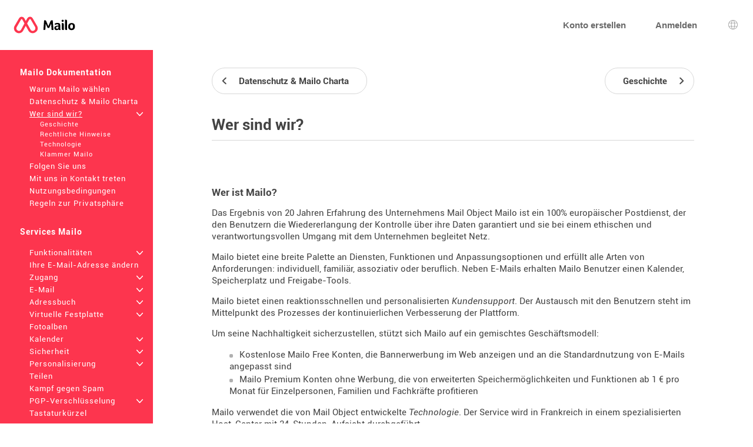

--- FILE ---
content_type: text/javascript; charset=UTF-8
request_url: https://perenoel.mailo.com/mailo/util/tools_js.php?sskin=default&appli=www&rand=1743712951
body_size: 206615
content:
if (!Element.prototype.matches)
    Element.prototype.matches = Element.prototype.msMatchesSelector ||
                                Element.prototype.webkitMatchesSelector;

if (!Element.prototype.closest)
    Element.prototype.closest = function(s) {
        var el = this;
        if (!document.documentElement.contains(el)) return null;
        do {
            if (el.matches(s)) return el;
            el = el.parentElement || el.parentNode;
        } while (el !== null && el.nodeType == 1);
        return null;
    };


!function(e,t){"object"==typeof exports&&"undefined"!=typeof module?t():"function"==typeof define&&define.amd?define(t):t()}(0,function(){"use strict";function e(e){var t=this.constructor;return this.then(function(n){return t.resolve(e()).then(function(){return n})},function(n){return t.resolve(e()).then(function(){return t.reject(n)})})}function t(e){return new this(function(t,n){function r(e,n){if(n&&("object"==typeof n||"function"==typeof n)){var f=n.then;if("function"==typeof f)return void f.call(n,function(t){r(e,t)},function(n){o[e]={status:"rejected",reason:n},0==--i&&t(o)})}o[e]={status:"fulfilled",value:n},0==--i&&t(o)}if(!e||"undefined"==typeof e.length)return n(new TypeError(typeof e+" "+e+" is not iterable(cannot read property Symbol(Symbol.iterator))"));var o=Array.prototype.slice.call(e);if(0===o.length)return t([]);for(var i=o.length,f=0;o.length>f;f++)r(f,o[f])})}function n(e,t){this.name="AggregateError",this.errors=e,this.message=t||""}function r(e){var t=this;return new t(function(r,o){if(!e||"undefined"==typeof e.length)return o(new TypeError("Promise.any accepts an array"));var i=Array.prototype.slice.call(e);if(0===i.length)return o();for(var f=[],u=0;i.length>u;u++)try{t.resolve(i[u]).then(r)["catch"](function(e){f.push(e),f.length===i.length&&o(new n(f,"All promises were rejected"))})}catch(c){o(c)}})}function o(e){return!(!e||"undefined"==typeof e.length)}function i(){}function f(e){if(!(this instanceof f))throw new TypeError("Promises must be constructed via new");if("function"!=typeof e)throw new TypeError("not a function");this._state=0,this._handled=!1,this._value=undefined,this._deferreds=[],s(e,this)}function u(e,t){for(;3===e._state;)e=e._value;0!==e._state?(e._handled=!0,f._immediateFn(function(){var n=1===e._state?t.onFulfilled:t.onRejected;if(null!==n){var r;try{r=n(e._value)}catch(o){return void a(t.promise,o)}c(t.promise,r)}else(1===e._state?c:a)(t.promise,e._value)})):e._deferreds.push(t)}function c(e,t){try{if(t===e)throw new TypeError("A promise cannot be resolved with itself.");if(t&&("object"==typeof t||"function"==typeof t)){var n=t.then;if(t instanceof f)return e._state=3,e._value=t,void l(e);if("function"==typeof n)return void s(function(e,t){return function(){e.apply(t,arguments)}}(n,t),e)}e._state=1,e._value=t,l(e)}catch(r){a(e,r)}}function a(e,t){e._state=2,e._value=t,l(e)}function l(e){2===e._state&&0===e._deferreds.length&&f._immediateFn(function(){e._handled||f._unhandledRejectionFn(e._value)});for(var t=0,n=e._deferreds.length;n>t;t++)u(e,e._deferreds[t]);e._deferreds=null}function s(e,t){var n=!1;try{e(function(e){n||(n=!0,c(t,e))},function(e){n||(n=!0,a(t,e))})}catch(r){if(n)return;n=!0,a(t,r)}}n.prototype=Error.prototype;var d=setTimeout;f.prototype["catch"]=function(e){return this.then(null,e)},f.prototype.then=function(e,t){var n=new this.constructor(i);return u(this,new function(e,t,n){this.onFulfilled="function"==typeof e?e:null,this.onRejected="function"==typeof t?t:null,this.promise=n}(e,t,n)),n},f.prototype["finally"]=e,f.all=function(e){return new f(function(t,n){function r(e,o){try{if(o&&("object"==typeof o||"function"==typeof o)){var u=o.then;if("function"==typeof u)return void u.call(o,function(t){r(e,t)},n)}i[e]=o,0==--f&&t(i)}catch(c){n(c)}}if(!o(e))return n(new TypeError("Promise.all accepts an array"));var i=Array.prototype.slice.call(e);if(0===i.length)return t([]);for(var f=i.length,u=0;i.length>u;u++)r(u,i[u])})},f.any=r,f.allSettled=t,f.resolve=function(e){return e&&"object"==typeof e&&e.constructor===f?e:new f(function(t){t(e)})},f.reject=function(e){return new f(function(t,n){n(e)})},f.race=function(e){return new f(function(t,n){if(!o(e))return n(new TypeError("Promise.race accepts an array"));for(var r=0,i=e.length;i>r;r++)f.resolve(e[r]).then(t,n)})},f._immediateFn="function"==typeof setImmediate&&function(e){setImmediate(e)}||function(e){d(e,0)},f._unhandledRejectionFn=function(e){void 0!==console&&console&&console.warn("Possible Unhandled Promise Rejection:",e)};var p=function(){if("undefined"!=typeof self)return self;if("undefined"!=typeof window)return window;if("undefined"!=typeof global)return global;throw Error("unable to locate global object")}();"function"!=typeof p.Promise?p.Promise=f:(p.Promise.prototype["finally"]||(p.Promise.prototype["finally"]=e),p.Promise.allSettled||(p.Promise.allSettled=t),p.Promise.any||(p.Promise.any=r))});




function ea_eval(f)
{
	try {
		if (typeof f==="function")
			f();
		else
			eval(f);
	} catch (e) {
		if (typeof f!=="string")
			return;
		var i=f.indexOf("<script ");
		if (i>0) {
			var s=f.substr(i);
			
			var i2=s.lastIndexOf("</"+"script>");
			if (i2>0) {
				var f2=f.substr(0,i).replace(/^\s+|\s+$/gm,"")+s.substr(i2+9).replace(/^\s+|\s+$/gm,"");
				try {
					eval(f2);

				} catch (e) {
					ea_alert("EVAL ERROR: "+e+" "+f);
				}

				return;
			}
		}
		ea_alert("EVAL UNKNOWN: "+e+" "+f);
		if (e.stack)
			ea_alert("STACK: "+e.stack);
	}
}
function ea_alert(t,warn)
{

	if (warn)
		ea_request("/mailo/util/log.php?warn=1","JS_WARN",null,new Array(t));
	else
		ea_request("/mailo/util/log.php","JS_ERROR",null,new Array(t));

}
function ea_warn(t)
{
	ea_alert(t,true);
}
function ea_getid_link(id,doc)
{
	var o=ea_getid(id,doc);
	while (o) {
		var t=o.getAttribute("ea_link");
		if (!t)
			break;
		o=ea_getid(t,o);
	}
	return o;
}
function ea_getid(id,doc)
{
	if (!id)
		return null;
	if (!doc)
		doc=document;
	if (doc.getElementById)
		return doc.getElementById(id);
	if (doc.querySelector&&id.indexOf(" ")==-1)
		try {
			var id_escaped=id.replace(new RegExp("\\.","g"),"\\.");
			var node=doc.querySelector("#"+id_escaped);
			return node;
		} catch (e) {console.error(e);}
	for(var i=0;i<doc.childNodes.length;i++) {
		if (doc.childNodes[i].id==id)
			return doc.childNodes[i];
		var elt=ea_getid(id,doc.childNodes[i]);
		if (elt)
			return elt;
	}
	return null;
}
function ea_getids(id,doc)
{
	if (!id)
		return null;
	if (!doc)
		doc=document;
	var res=new Array();
	for (var i=0;i<doc.childNodes.length;i++) {
		if (doc.childNodes[i].children&&(doc.childNodes[i].children.length>0)) {
			var tab=ea_getids(id,doc.childNodes[i]);
			if (tab)
				res=res.concat(tab);
		}
		if (doc.childNodes[i].id==id)
			res.push(doc.childNodes[i]);
	}
	return res;
}
function ea_getids_prefix(prefix,doc)
{
	if (!prefix)
		return null;
	if (!doc)
		doc=document;
	var res=new Array();
	for (var i=0;i<doc.childNodes.length;i++) {
		if (doc.childNodes[i].children) {
			var tab=ea_getids_prefix(prefix,doc.childNodes[i]);
			if (tab)
				res=res.concat(tab);
		}
		if (!doc.childNodes[i].id||(doc.childNodes[i].id==""))
			continue;
		if (doc.childNodes[i].id.substr(0,prefix.length)==prefix) {
			res.push(doc.childNodes[i]);
		}
	}
	return res;
}
function ea_getparent_id(o,id)
{
	while (o) {
		if (o.id&&(o.id==id))
			return o;
		o=o.parentNode;
	}
	return false;
}
function ea_getparent_prefix(o,prefix)
{
	if (!prefix)
		return null;
	while (o) {
		if (o.id&&(o.id.substr(0,prefix.length)==prefix))
			return o;
		o=o.parentNode;
	}
	return false;
}
function ea_getparent_class(o,c)
{
	while (o) {
		if (ea_elt_isclass(o,c))
			return o;
		o=o.parentNode;
	}
	return false;
}
var ea_js_stop_time=0;
function ea_js_stop()
{
	var d=new Date();
	ea_js_stop_time=Math.floor(d.getTime()/1000);
}
function ea_js_stopped()
{
	var d=new Date();
	return (ea_js_stop_time==Math.floor(d.getTime()/1000))
}
function ea_gettags(t,d)
{
	if (!t)
		return null;
	if (!d)
		d=document;
	return d.getElementsByTagName(t);
}
function ea_getclass(c,d)
{
	if (!c)
		return null;
	if (!d)
		d=document;
	return d.getElementsByClassName(c);
}
function ea_xhrinit()
{
	if (window.XMLHttpRequest)
		var obj=new XMLHttpRequest();
	else if (window.ActiveXObject)
		var obj=new ActiveXObject("Microsoft.XMLHTTP");
	else {
		alert("Your browser does not support AJAX requests");
		return false;
	}
	return obj;
}
function ea_xhrsend(obj,data,content_type)
{
	if ((content_type!=null)&&(content_type!=""))
		obj.setRequestHeader("Content-type",content_type);
	else if ((data!=null)&&(data!=""))
		obj.setRequestHeader("Content-type","application/x-www-form-urlencoded");
	obj.send(data);
}
function ea_block_uids(tag,id)
{
	elts=ea_gettags(tag);
	for(i=0;i<elts.length;i++)
		if (elts[i].id==id) {
			if (elts[i].style.display=="block")
				elts[i].style.display="none";
			else
				elts[i].style.display="block";
		}
}
function check_all(obj_check,input_name)
{
	for(i=0;i<obj_check.form.elements.length;i++)
		if ((obj_check.form.elements[i].name==input_name)||(obj_check.form.elements[i].name==obj_check.name))
			obj_check.form.elements[i].checked=obj_check.checked;
}
function ea_elt_create(container,tip,id)
{
	var elt=ea_getid(id);
	if (!elt) {
		elt=document.createElement(tip);
		elt.id=id;
		if (container==null)
			document.body.appendChild(elt);
		else
			container.appendChild(elt);
	}
	return elt;
}
function ea_elt_pos(elt)
{
 	var l=0;
	var t=0;
	var obj=elt;
	while (obj) {
		l+=obj.offsetLeft;
		t+=obj.offsetTop;
		obj=obj.offsetParent;
	}
	return [l,t];
}
function ea_elt_pos2(elt)
{
 	var l=0;
	var t=0;
	var obj=elt;
	while (obj) {
		if (ea_elt_getstyle(obj,"position")=="absolute")
			break;
		l+=obj.offsetLeft;
		t+=obj.offsetTop;
		obj=obj.offsetParent;
	}
	return [l,t];
}
function ea_elt_scroll(elt)
{
	if (!elt)
		return;
	var pos=ea_elt_pos(elt);
	var offset=pos[1];

	setTimeout(function(){ea_setscrolltop(offset);},50);
}
function ea_elt_scroll_id(id)
{
	ea_elt_scroll(ea_getid(id));
}
function ea_elt_mouse_pos(e,elt)
{
	var scrollX=0;
	var scrollY=0;
	var obj=elt;
	while (obj) {
		if (obj.scrollLeft)
			scrollX+=obj.scrollLeft;
		if (obj.scrollTop)
			scrollY+=obj.scrollTop;
		obj=obj.parentNode;
	}
	return [e.clientX+scrollX,e.clientY+scrollY];
}
function ea_elt_offset(obj)
{
	var x=0;
	var y=0;
	var o=obj;
	while (o) {
		if (o.scrollLeft)
			x+=o.scrollLeft;
		if (o.scrollTop)
			y+=o.scrollTop;
		o=o.parentNode;
	}
	return [x,y];
}
function ea_display_switch(id)
{
	var obj=ea_getid(id);
	if (!obj)
		return;
	if (obj.style.display=="none")
		obj.style.display="block";
	else
		obj.style.display="none";
}
function ea_elt_display_all(id,d,v)
{
	for(var i=0;;i++) {
		var obj=ea_getid(id+"_"+i);
		if (!obj)
			return;
		ea_elt_display(obj,d,v);
	}
}
function ea_elt_display_id(id,d,v)
{
	ea_elt_display(ea_getid(id),d,v);
}
function ea_elt_display(elt,d,v)
{
	if (!elt)
		return;
	if (d==true) {
		if (elt.nodeName=="TR")
			d="table-row";
		else if (elt.nodeName=="TD")
			d="table-cell";
		else
			d="block";
	} else if (d==false)
		d="none";
	if (v==true)
		v="visible";
	else if (v==false)
		v="hidden";
	if (d!=null)
		elt.style.display=d;
	if (v!=null)
		elt.style.visibility=v;
}
function ea_elts_empty_id()
{
	var elts=arguments;
	for (i=0;i<elts.length;i++)
		ea_elt_empty_id(elts[i]);
}
function ea_elt_empty_id(id)
{
	ea_elt_empty(ea_getid(id));
}
function ea_elt_empty(elt)
{
	if (!elt)
		return;
	elt.innerHTML="";
}
function ea_elt_fade_out(elt)
{
	if (!elt)
		return;
	elt.style.opacity=1;
	elt.setAttribute("ea_fade","1");

	(function fade_out() {
		var val=Math.round(parseFloat(elt.style.opacity)*100);
		val-=10;
		if (val<=0) {
			elt.style.display="none";
			elt.style.opacity=0;
			elt.removeAttribute("ea_fade");
		} else {
			ea_opacity(elt,val);
			setTimeout(fade_out,50);
		}
	})();
}
function ea_elt_fade_in(elt,display)
{
	if (!elt)
		return;
	if (!display)
		display="block";
	if ((ea_elt_getstyle(elt,"display")==display)&&(ea_elt_getstyle(elt,"visibility")=="visible"))
		return;
	if (elt.getAttribute("ea_fade")) {
		setTimeout((function(e,d) {
			return function() {
				ea_elt_fade_in(e,d)
			}
		})(elt,display),100);
		return;
	}
	elt.style.opacity=0;
	elt.style.display=display;
	elt.style.visibility="visible";
	elt.setAttribute("ea_fade","1");

	(function fade_in() {
		var val=Math.round(parseFloat(elt.style.opacity)*100);
		val+=10;
		if (!(val>100)) {
			ea_opacity(elt,val);
			setTimeout(fade_in,50);
		} else {
			elt.style.opacity=1;
			elt.removeAttribute("ea_fade");
		}
	})();
}
function ea_elt_get_from_event(event)
{
	if (!event)
		event=window.event;
	if (event.target)
		var elt=event.target;
	else if (event.srcElement)
		var elt=event.srcElement;
	if (elt&&(elt.nodeType==3))
		elt=elt.parentNode;
	return elt;
}
function ea_elt_getstyle_int(div,prop)
{
	var s=ea_elt_getstyle(div,prop);
	val=parseInt(s);
	if (isNaN(val))
		return 0;
	return val;
}
function ea_elt_getstyle(div,prop)
{
	try {
		var val=div.currentStyle[prop];
	} catch (e) {
		var s=prop.replace("T","-t");
		s=s.replace("B","-b");
		s=s.replace("I","-i");
		s=s.replace("L","-l");
		s=s.replace("R","-r");
		s=s.replace("W","-w");
		try {
			val=document.defaultView.getComputedStyle(div,"").getPropertyValue(s);
		} catch (e) {
			val=0;
		}
	}
	return val;
}
function ea_parent_getclass(elt,tag)
{
	var obj=ea_getparent(elt,tag);
	if (obj)
		return obj.className;
	return "";
}
function ea_parent_setclass(elt,tag,cl)
{
	var obj=ea_getparent(elt,tag);
	if (obj)
		obj.className=cl;
}
function ea_elt_class_modif(elt,cl_add,cl_del)
{
	if (!elt)
		return false;
	if (!cl_add)
		cl_add="";
	if (!cl_del)
		cl_del="";
	var cl="";
	if (elt.className) {
		var tab=elt.className.split(" ");
		if (tab&&(tab.length>0)) {
			for (var i=0;i<tab.length;i++) {
				if (tab[i]==cl_del)
					continue;
				if (tab[i]==cl_add)
					cl_add="";
				if (cl!="")
					cl+=" ";
				cl+=tab[i];
			}
		}
	}
	if (cl_add!="") {
		if (cl!="")
			cl+=" ";
		cl+=cl_add;
	}
	elt.className=cl;
	return true;
}
function ea_elt_isclass(o,c)
{
	if (o&&o.className) {
		var tb=o.className.split(" ");
		if (tb&&(tb.length>0))
			return (tb.indexOf(c)>=0)?true:false;
	}
	return false;
}
function ea_elt_addclass(elt,cl)
{
	return ea_elt_class_modif(elt,cl,"");
}
function ea_elt_removeclass(elt,cl)
{
	return ea_elt_class_modif(elt,"",cl);
}
function ea_elt_addclass_id(id,cl)
{
	return ea_elt_class_modif(ea_getid(id),cl,"");
}
function ea_elt_removeclass_id(id,cl)
{
	return ea_elt_class_modif(ea_getid(id),"",cl);
}
function ea_elt_winsize()
{
	var size=new Array();
	size[0]=document.documentElement.clientWidth;
	size[1]=document.documentElement.clientHeight;
	return size;
}
function ea_elt_insize(div)
{
	var size=new Array();
	if (div) {
		size[0]=div.clientWidth-ea_elt_getstyle_int(div,"paddingLeft")-ea_elt_getstyle_int(div,"paddingRight");
		size[1]=div.clientHeight-ea_elt_getstyle_int(div,"paddingTop")-ea_elt_getstyle_int(div,"paddingBottom");
	} else {
		size[0]=window.innerWidth;
		size[1]=window.innerHeight;
	}
	return size;
}
function ea_elt_width_visible(div)
{
	if (!div)
		return;

	return Math.ceil(div.offsetWidth);
}
function ea_elt_width(div)
{
	if (!div)
		return;

	if (div.scrollWidth>div.offsetWidth) {
		var w=Math.ceil(div.scrollWidth)+Math.ceil(ea_elt_getstyle_int(div,"borderLeftWidth"))+Math.ceil(ea_elt_getstyle_int(div,"borderRightWidth"));
	} else
		var w=Math.ceil(div.offsetWidth);
	return w;
}
function ea_elt_height(div)
{
	if (!div)
		return;

	if (div.scrollHeight>div.offsetHeight) {
		var h=Math.ceil(div.scrollHeight)+Math.ceil(ea_elt_getstyle_int(div,"borderTopWidth"))+Math.ceil(ea_elt_getstyle_int(div,"borderBottomWidth"));
	} else
		var h=Math.ceil(div.offsetHeight);
	if (isNaN(h))
		return 0;
	return h;
}
function ea_elt_width_full(div)
{
	return ea_elt_width(div)+Math.ceil(ea_elt_getstyle_int(div,"marginLeft"))+Math.ceil(ea_elt_getstyle_int(div,"marginRight"));
}
function ea_elt_height_full(div)
{
	return ea_elt_height(div)+Math.ceil(ea_elt_getstyle_int(div,"marginBottom"))+Math.ceil(ea_elt_getstyle_int(div,"marginTop"));
}
function ea_setif_height(div,val)
{
	if (!div)
		return;
	if (div.ea_h||(ea_elt_getcss_int(div,"height")==0)) {
		ea_set_height(div,val);
		div.ea_h=val;
	}
}
function ea_setif_width(div,val,percent)
{
	if (!div)
		return;
	if (div.ea_w||(ea_elt_getcss_int(div,"width")==0)) {
		ea_set_width(div,val);
		div.ea_w=val;
	}
}
function ea_set_width(div,val)
{
	if (!div)
		return;
	if (ea_elt_getstyle(div,"box-sizing")!="border-box")
		val-=(Math.ceil(ea_elt_getstyle_int(div,"borderLeftWidth"))+Math.ceil(ea_elt_getstyle_int(div,"borderRightWidth"))+Math.ceil(ea_elt_getstyle_int(div,"paddingLeft"))+Math.ceil(ea_elt_getstyle_int(div,"paddingRight")));
	if (val<0)
		val=0;
	div.style.width=Math.floor(val)+"px";
}
function ea_set_height(div,val)
{
	if (!div)
		return;
	if (ea_elt_getstyle(div,"box-sizing")!="border-box")
		val-=(Math.ceil(ea_elt_getstyle_int(div,"borderTopWidth"))+Math.ceil(ea_elt_getstyle_int(div,"borderBottomWidth"))+Math.ceil(ea_elt_getstyle_int(div,"paddingTop"))+Math.ceil(ea_elt_getstyle_int(div,"paddingBottom")));
	if (val<0)
		val=0;
	div.style.height=Math.floor(val)+"px";
}
function ea_set_width_full(div,val)
{
	val-=(Math.ceil(ea_elt_getstyle_int(div,"marginLeft"))+Math.ceil(ea_elt_getstyle_int(div,"marginRight")));
	ea_set_width(div,val);
}
function ea_set_height_full(div,val)
{
	val-=(Math.ceil(ea_elt_getstyle_int(div,"marginBottom"))+Math.ceil(ea_elt_getstyle_int(div,"marginTop")));
	ea_set_height(div,val);
}
function ea_js_log_elt(id)
{
	var div=ea_getid(id);
	ea_js_log(id+":top="+div.style.top+",left="+div.style.left+",height="+ea_elt_height(div)+",width="+ea_elt_width(div));
	ea_js_log("H="+div.style.height+",W="+div.style.width);
}
function ea_js_log(txt)
{

}
function ea_radio_set(elt,name,val)
{
	list=document.getElementsByTagName("input");
	for (i=0;i<list.length;i++) {
		if (list[i].name==name)
			list[i].value=val;
		if (list[i].name.substr(0,name.length+1)==name+"_")
			if (list[i]!=elt)
				list[i].className="cl_radio_inactive";
	}
	elt.className="cl_radio_active";
	return false;
}
function ea_elts_height(tb,set1,set2)
{
	var	height=0;
	for(var i=0;i<tb.length;i++) {
		var obj=ea_getid(tb[i]);
		if (obj) {
			if (set1!=false)
				obj.style.height=set1;
			var h=ea_elt_height_full(obj);
			if (set2)
				ea_set_height_full(obj,h);
			height+=h;
		}
	}
	return height;
}
function ea_elt_fill_height(elt)
{
	var sizes=ea_elt_winsize();
	var dim=elt.getBoundingClientRect();	
	var otherHeight=0;
	if (arguments.length>1) {
		for (var i=1;i<arguments.length;i++) {
			if (typeof arguments[i] == "string")
				var obj=ea_getid(arguments[i]);
			else
				var obj=arguments[i];
			if (obj) {
				var dim2=obj.getBoundingClientRect();
				otherHeight+=dim2.height;
			}
		}
	}
	var height=sizes[1]-dim.top-otherHeight;
	elt.style.height=height+"px";
	elt.style.minHeight=height+"px";
}
function ea_elts_fill_height()
{
	var div_in=ea_getid("div_IN");
	if (!div_in)
		return false;
	var elts=ea_getclass("cl_fill_height",div_in);
	for (var i=0;i<elts.length;i++)
		ea_elt_fill_height(elts[i]);
}
function ea_wait_process(wait)
{
	ea_elt_display_id("wait_LINK",wait,wait);
	obj=ea_getid("wait_ICON");
	if (obj) {
		if (wait==true)
			obj.style.visibility="visible";
		else
			obj.style.visibility="hidden";
	}
}
function ea_focus_save(id)
{
	var elt=ea_getid(id);
	if (!elt)
		return;
	if (elt.tagName=="IFRAME")
		elt.contentWindow.focus();
}
function ea_focus_restore(id)
{
	var elt=ea_getid(id);
	if (elt) {
//	console.log(elt);
		if (elt.tagName=="IFRAME") {
//		console.log("iframe")
			//setTimeout(() => {
				elt.contentWindow.focus()
			//},100)
		}
	}
}
function ea_focus(id)
{
	var elt=ea_getid(id);
	if (elt)
		ea_elt_focus(elt);
}
function ea_elt_focus(elt,end)
{
	var t=elt.getAttribute("ea_link");
	if (t) {
		elt=ea_getid_link(t,elt);
		if (!elt)
			return;
	}
	if (!end)
		end=false;
	if (elt.tagName=="IFRAME") {
		setTimeout(function(){elt.contentWindow.focus();},200);
		return;
	}
	try {
  		elt.focus();
		if (elt.tagName=="TEXTAREA") {
			if (elt.setSelectionRange) {
				elt.setSelectionRange(0,0);
				if (end)
					elt.setSelectionRange(elt.value.length,elt.value.length);
			} else if (document.selection) {
				var range=elt.createTextRange();
				range.moveStart("character",1);
				range.moveEnd("character",-elt.value.length+1);
				if (end) {
					range.moveStart("character",elt.value.length);
					range.moveEnd("character",1);
				}
				range.select();
			}
		}
	} catch (e) {}
}
function ea_addslashes(str)
{
	if (str && typeof str=="string")
		return str.replace(/\\/g,"\\\\").replace(/'/g,"\\'").replace(/\"/g,"\\\"");
	else
		return str;
}
function ea_htmlspecialchars(str)
{
	if (str && typeof str=="string")
		return str.replace(/&/g,"&amp;").replace(/\"/g,"&quot;").replace(/</g,"&lt;").replace(/>/g,"&gt;");
	else
		return str;
}
function ea_setcss(cl,info,val)
{
	for (var i=0;i<document.styleSheets.length;i++) {
		try {
			if (!document.styleSheets[i].cssRules)
				continue;
		} catch (e) {
			continue;
		}
		for (var j=0;j<document.styleSheets[i].cssRules.length;j++)
			if (document.styleSheets[i].cssRules[j].selectorText==cl) {
				document.styleSheets[i].cssRules[j].style[info]=val;
				return true;
			}
	}
	return false;
}
function ea_elt_getcss(div,info)
{
	var val=div.style[info];
	if ((val!=null)&&(val!="")&&(val!="undefined"))
		return val;
	var id="#"+div.id;
	var found="";
	for (var i=0;i<document.styleSheets.length;i++) {
		if (document.styleSheets[i].href&&(document.styleSheets[i].href.indexOf("://")!=-1)&&(document.styleSheets[i].href.indexOf("perenoel.mailo.com")==-1))
			continue;
		if (!document.styleSheets[i].cssRules)
			continue;
		for (var j=0;j<document.styleSheets[i].cssRules.length;j++)
			if (document.styleSheets[i].cssRules[j].selectorText==id) {
				val=document.styleSheets[i].cssRules[j].style[info];
				if ((val!=null)&&(val!="")&&(val!="undefined"))
					found=val;
			}
	}
	return found;
}
function ea_elt_getcss_int(div,prop)
{
	try {
		var s=ea_elt_getcss(div,prop);
	} catch (e) {
		return 0;
	}
	val=parseInt(s);
	if (isNaN(val))
		return 0;
	return val;
}
function ea_prevent_selection(e)
{
	return true;
}
function ea_opacity(elt,val)
{
	if (elt) {
		elt.style.opacity=val/100;
	}
}
function ea_opacity_id(id,val)
{
	var obj=ea_getid(id);
	if (obj)
		ea_opacity(obj,val);
}
function ea_form_setval(form,elt,value)
{
	for (var i=0;i<form.elements.length;i++)
		if (form.elements[i].name==elt) {
			ea_elt_setval(form.elements[i],value);
			return;
		}
}
function ea_form_getval(form,elt)
{
	for (var i=0;i<form.elements.length;i++)
		if (form.elements[i].name==elt)
			return ea_elt_getval(form.elements[i]);
}
function ea_id_setval(id,value)
{
	ea_elt_setval(ea_getid(id),value);
}
function ea_elt_setval(elt,value)
{
	if (!elt)
		return;
	if ((elt.type=="hidden")||ea_is_input_text(elt)||(elt.type=="textarea")||(elt.type=="password")) {
		elt.value=value;
		return;
	}
	if (elt.type=="select-one")
		for(i=0;i<elt.options.length;i++)
			if (elt.options[i].value==value) {
				elt.selectedIndex=i;
				return;
			}
	if (elt.type=="checkbox") {
		if ((value==true)||(value==1)||(value==elt.value))
			elt.checked=true;
		else
			elt.checked=false;
	}
	if ((elt.nodeName=="SPAN")||(elt.nodeName=="DIV")||(elt.nodeName=="TD")||(elt.nodeName=="TH")) {
		elt.innerHTML=value;
		return;
	}
}
function ea_id_getval(id)
{
	return ea_elt_getval(ea_getid(id));
}
function ea_elt_getval(elt)
{
	if (elt) {
		if ((elt.type=="hidden")||ea_is_input_text(elt)||(elt.type=="textarea")||(elt.type=="password"))
			return elt.value;
		if (elt.type=="select-one")
			return elt.options[elt.selectedIndex].value;
	}
	return "";
}
function ea_id_setval_all(id,value)
{
	ea_elt_setval(ea_getid(id),value);
	for(var i=0;;i++) {
		var obj=ea_getid(id+"_"+i);
		if (!obj)
			return;
		ea_elt_setval(obj,value);
	}
}
function ea_id_domain_select(id,elt)
{
	if (elt.options[elt.selectedIndex].value!="other")
		return ea_id_setval_all(id,elt.value);
	ea_id_setval_all(id,"");	
	ea_elt_display(elt.parentNode,false,false);
	obj=ea_getid("id_domain_other",ea_getform(elt));
	if (obj) {
		obj.setAttribute("required","true");
		ea_elt_display(obj,"inline",true);
	}
	ea_elt_focus(obj);
}

function ea_date(y,m,d,h,mn)
{
	if (m<10)
		var m0="0"+m;
	else
		var m0=m;
	if (d<10)
		var d0="0"+d;
	else
		var d0=d;
	if (mn<10)
		var mn0="0"+mn;
	else
		var mn0=mn;
	var s=m0+"/"+d0+"/"+y;
	if (h<12) {
		if (h<10)
			var h0="0"+h;
		else
			var h0=h;
		s+=" "+h0+":"+mn0+" am";
	} else {
		h-=12;
		if (h<10)
			var h0="0"+h;
		else
			var h0=h;
		s+=" "+h0+":"+mn0+" pm";
	}
	return s;
}
function ea_setclock()
{
	ea_setclock_1();
	var timeout=60000;
	var d=new Date();
	var s=d.getSeconds();
	if (s!=0)
		timeout=(60-s)*1000;
	setTimeout(function(){ea_setclock();},timeout);
}
function ea_setclock_1()
{
	var obj_hour=ea_getid("id_hour");
	var obj_date=ea_getid("id_date");
	if (!obj_hour&&!obj_date)
		return;
	var d=new Date();
	var day_id=d.getDay();
	var month_id=d.getMonth();
	var month=month_id+1;
	if (month<10)
		month="0"+eval(month_id+1);
	var yyyy=d.getFullYear();
	var yy=yyyy%100;
	if (yy<10)
		yy="0"+yy;
	var tab_day=new Array('Sunday','Monday','Tuesday','Wednesday','Thursday','Friday','Saturday');
	var tab_month=new Array('January','February','March','April','May','June','July','August','September','October','November','December');
	if (obj_hour) {
		obj_hour.innerHTML="";

	}
	if (obj_date) {
		obj_date.innerHTML="";

	}
}
function ea_elt_change_name(id,name)
{
	var obj=ea_getid(id);
	if (obj&&(obj.name))
		obj.name=name;
	else {
		var elts=document.getElementsByName(id);
		for (var i=elts.length-1;i>=0;i--)
			elts[i].name=name;
	}
}
function ea_select_all(id)
{
	var obj=ea_getid(id);
	if (obj) {
		if (obj.checked)
			obj.checked=false;
		else
			obj.checked=true;
		obj.onclick();
	}
}
function ea_display_1block(elt,block,label,cl1,cl2)
{
	var i=1;
	while (1) {
		var obj=ea_getid(block+i);
		if (!obj)
			break;
		ea_elt_display(obj,false,false);
		var obj=ea_getid(label+i);
		if (obj) {
			if (i==elt)
				obj.className=cl1;
			else
				obj.className=cl2;
		}
		i++;
	}
	ea_elt_display_id(block+elt,true,true);
}
function ea_swap(id1,id2)
{
	var obj1=ea_getid(id1);
	var obj2=ea_getid(id2);
	if (obj1 && obj2 && (obj1.type==obj2.type)) {
		if ((obj1.type=="hidden")||ea_is_input_text(obj1)||(obj1.type=="textarea")||(obj1.type=="password")) {
			var tmp=obj1.value;
			ea_id_setval(id1,obj2.value);
			ea_id_setval(id2,tmp);
		} else if (obj1.type=="select-one") {
			tmp=obj1.options[obj1.selectedIndex].value;
			for (i=0;i<obj1.options.length;i++) {
				if (obj1.options[i].value==obj2.options[obj2.selectedIndex].value) {
					obj1.selectedIndex=i;
					break;
				}
			}
			for (i=0;i<obj2.options.length;i++) {
				if (obj2.options[i].value==tmp) {
					obj2.selectedIndex=i;
					break;
				}
			}
		}
	}
}
function ea_textarea_size(elt,min,max)
{
	if (!elt||(elt.type!="textarea"))
		return;
	var m=0;
	if (elt.value!="") {
		var c=elt.clientHeight;
		while (elt.scrollHeight>elt.clientHeight) {
			if ((max>0)&&(elt.rows>=max))
				break;
			(elt.rows)++;
			m=1;
			//if (elt.clientHeight<=c)
			if (elt.rows > 1000)
				break;
			c=elt.clientHeight;
		}
	}
	if (m==1)
		ea_screen_adjust_in();
}
function ea_elt_sound(id,file)
{
	var o=ea_getid(id);
	if (o) {
		if (o.tagName.toLowerCase()=="bgsound") {
			o.src=file;
		} else if (o.tagName.toLowerCase()=="source") {
			o.src=file;
			o.parentNode.load();
			o.parentNode.play();
		} else if (o.tagName.toLowerCase()=="object") {
			if (o.type=="audio/mpeg") {
				o.data=file;
			} else if (obj.type=="application/x-shockwave-flash") {
				o.dewset(file);
				o.dewplay();
			}
		}
	}
}
function ea_icon_doc(filename)
{
	var pt=filename.lastIndexOf(".");
	var ext=filename.substr(pt);
	var src="";
	var alt="";
	if (ext==".txt") {
		src="https://images.mailo.com/img-20251203/mailo/en/include/default/doctype/icon_doc_txt.png";
		alt="txt";
	} else if ((ext==".doc")||(ext==".docx")||(ext==".pages")||(ext==".odt")) {
		src="https://images.mailo.com/img-20251203/mailo/en/include/default/doctype/icon_doc_doc.png";
		alt="doc";
	} else if ((ext==".xls")||(ext==".xlsx")||(ext==".numbers")||(ext==".ods")) {
		src="https://images.mailo.com/img-20251203/mailo/en/include/default/doctype/icon_doc_xls.png";
		alt="xls";
	} else if (ext==".pdf") {
		src="https://images.mailo.com/img-20251203/mailo/en/include/default/doctype/icon_doc_pdf.png";
		alt="pdf";
	} else if ((ext==".gif")||(ext==".jpg")||(ext==".jpeg")||(ext==".tiff")||(ext==".psp")||(ext==".psd")||(ext==".ico")||(ext==".png")) {
		src="https://images.mailo.com/img-20251203/mailo/en/include/default/doctype/icon_doc_img.png";
		alt="png";
	} else if ((ext==".au")||(ext==".vid")||(ext==".avi")||(ext==".mpg")||(ext==".mpeg")||(ext==".wmv")||(ext==".ram")) {
		src="https://images.mailo.com/img-20251203/mailo/en/include/default/doctype/icon_doc_vid.png";
		alt="vid";
	} else if ((ext==".wav")||(ext==".mp3")||(ext==".aif")||(ext==".al")) {
		src="https://images.mailo.com/img-20251203/mailo/en/include/default/doctype/icon_doc_snd.png";
		alt="wav";
	} else if ((ext==".zip")||(ext==".z")||(ext==".gz")||(ext==".tar")||(ext==".rar")) {
		src="https://images.mailo.com/img-20251203/mailo/en/include/default/doctype/icon_doc_zip.png";
		alt="zip";
	} else if ((ext==".ppt")||(ext==".pptx")||(ext==".key")||(ext==".odp")) {
		src="https://images.mailo.com/img-20251203/mailo/en/include/default/doctype/icon_doc_ppt.png";
		alt="ppt";
	} else if (ext==".pps") {
		src="https://images.mailo.com/img-20251203/mailo/en/include/default/doctype/icon_doc_pps.png";
		alt="pps";
	} else if ((ext==".exe")||(ext==".bat")) {
		src="https://images.mailo.com/img-20251203/mailo/en/include/default/doctype/icon_doc_exe.png";
		alt="exe";
	} else if ((ext==".html")||(ext==".htm")) {
		src="https://images.mailo.com/img-20251203/mailo/en/include/default/doctype/icon_doc_html.png";
		alt="html";
	} else if (ext==".chm") {
		src="https://images.mailo.com/img-20251203/mailo/en/include/default/doctype/icon_doc_hlp.png";
		alt="hlp";
	} else {
		src="https://images.mailo.com/img-20251203/mailo/en/include/default/doctype/icon_doc.png";
		alt="";
	}
	return html="<img src=\""+ea_htmlspecialchars(src)+"\" alt=\""+ea_htmlspecialchars(alt)+"\" border=\"0\" style=\"vertical-align: middle\" />";
}
function ea_get_dom_line_start(refNode)
{
	var node=refNode.previousSibling;
	while (node) {
		if ((node.nodeName=="BR")||(node.nodeName=="P")||(node.nodeName=="DIV"))
			break;
		node=node.previousSibling;
	}
	return node;
}
function ea_get_dom_line_end(nodeRef)
{
	var node=nodeRef.nextSibling;
	while (node) {
		if ((node.nodeName=="BR")||(node.nodeName=="P")||(node.nodeName=="DIV"))
			break;
		node=node.nextSibling;
	}
	return node;
}
function ea_url_addparam(url,param)
{
	if (url.indexOf("?")>0)
		url=url.concat("&");
	else
		url=url.concat("?");
	return url.concat(param);
}
function ea_url_delparam(url,param)
{
	var ret="";
	var question_mark=url.indexOf("?");
	if (question_mark==-1)
		return url;
	var part1=url.substring(0,question_mark);
	var part2=url.substring(question_mark+1);
	var params=part2.split("&");
	for (var i=params.length-1;i>=0;i--) {
		if (params[i].indexOf(param+"=")==0)
			params.splice(i,1);
	}
	return part1.concat("?",params.join("&"));
}
function ea_rmchild_id(parent_id,child_id)
{
	var p=ea_getid(parent_id);
	if (!p)
		return;
	var c=ea_getid(child_id);
	if (!c)
		return;
	p.removeChild(c);
}
function ea_isnum(s)
{
	if (parseFloat(s))
		return true;
	return false;
}
function ea_isatom(buf)
{
	var len=buf.length;
	if (len==0)
		return false;
	var car="()<>@,;:\\\".[]";
	for (var i=0; i<len; i++) {
		if ((buf.charCodeAt(i)<33)||(buf.charCodeAt(i)>126))
			return false;
		for (var j=0; j<car.length; j++)
			if (buf[i]==car[j])
				return false;
	}
	return true;
}
function ea_format(format, buf)
{
	switch (format) {
	case "ename":
		while (1) {
			pos=buf.indexOf(".");
			if (pos!=-1) {
				if (ea_isatom(buf.substr(0,pos))==false)
					return false;
				buf=buf.substr(pos+1);
				continue;
			}
			return (ea_isatom(buf));
		}
	case "alpha":
		var len=buf.length;
		for (var i=0; i<len; i++) {
			if (((buf[i]<"a")||(buf[i]>"z"))&&((buf[i]<"A")||(buf[i]>"Z"))&&(buf[i]!=" "))
				return false;
		}
		return true;
	case "alphanum":
		var len=buf.length;
		for (var i=0; i<len; i++) {
			if (((buf[i]<"a")||(buf[i]>"z"))&&((buf[i]<"A")||(buf[i]>"Z"))&&(buf[i]!=" ")&&((buf[i]<"0")||(buf[i]>"9")))
				return false;
		}
		return true;
	case "integer":
		if ((buf[0]=="+")||(buf[0]=="-")) {
			if (buf.length==1)
				return false;
			buf=buf.substr(1);
			/* no break */
		}
	case "numeric":
		var len=buf.length;
		for (var i=0; i<len; i++) {
			if ((buf[i]<"0")||(buf[i]>"9"))
				return false;
		}
		return true;
	case "float":
		if ((buf[0]=="+")||(buf[0]=="-")) {
			if (buf.length==1)
				return false;
			buf=buf.substr(1);
		}
		var nb=0;
		var len=buf.length;
		for (var i=0; i<len; i++) {
			if ((buf[i]<"0")||(buf[i]>"9")) {
				if (buf[i]!=".")
					return false;
				nb++;
				if (nb>1)
					return false;
			}
		}
		return true;
	case "email":
		var i=buf.indexOf("@");
		if ((i<=0)||(i>buf.length-4))
			return false;
		return true;
	}
}
function ea_sleep(sec,fct)
{
	if (!fct)
		fct="null";
	setTimeout(fct,sec*1000);
}
var ea_g_radio_info="";
function ea_radio_info(val)
{
	if (ea_g_radio_info!="")
		ea_elt_display_id(ea_g_radio_info,false,false);
	ea_g_radio_info="id_radio_info_"+val;
	ea_elt_display_id(ea_g_radio_info,true,true);
}
function ea_scrolltop()
{
	if (typeof(window.pageYOffset)==="number")
		return window.pageYOffset;
	if (document.body && typeof(document.body.scrollTop)=="number")
		return document.body.scrollTop;
	if (document.documentElement && document.documentElement.scrollTop)
		return document.documentElement.scrollTop;
	return 0;
}
function ea_setscrolltop(val)
{
	if (document.body && typeof(document.body.scrollTop)=="number")
		document.body.scrollTop=val;
	if (typeof(window.pageYOffset)==="number")
		window.pageYOffset=val;
	if (document.documentElement && document.documentElement.scrollTop)
		document.documentElement.scrollTop=val;
}
function ea_scrollleft()
{
	if (typeof(window.pageXOffset)==="number")
		return window.pageXOffset;
	if (document.body && typeof(document.body.scrollLeft)=="number")
		return document.body.scrollLeft;
	if (document.documentElement && document.documentElement.scrollLeft)
		return document.documentElement.scrollLeft;
	return 0;
}
function ea_height_adjust(o)
{
	if (o) {
		var h=o.scrollHeight;
		if (h)
			o.style.height=h+"px";
	}   
}
function ea_elt_getchildren(elt,tagname,depth,tab)
{
	var children=elt.children;
	for (var i=0;i<children.length;i++) {
		if (children[i].tagName==tagname)
			tab.push(children[i]);
		if (depth>0)
			ea_elt_getchildren(children[i],tagname,depth-1,tab);
	}
}
function ea_trim(s)
{
	return s.replace(/^\s+|\s+$/gm,"");
}
function ea_capitalize(s)
{
	return s.charAt(0).toUpperCase()+s.slice(1)
}
function ea_getparent(elt,type)
{
	var obj=elt;
	while (obj) {
		if (obj.tagName)
			if (obj.tagName.toUpperCase()==type.toUpperCase())
				return obj;
		if (obj.getAttribute) {
			var ea_type=obj.getAttribute("ea_type");
			if (ea_type)
				if (ea_type.toUpperCase()==type.toUpperCase())
					return obj;
		}
		obj=obj.parentNode;
	}
	return null;
}
function ea_decode_output(data,level)
{
	if (data.substr(0,15).indexOf("<!DOCTYPE ")!=-1)
		return data;
	var c;
	var i=0;
	var output="";
	do {
		c=data.charAt(i++);
		switch(c){
		case "=":
			c="I";
			break;
		case "I":
			c="=";
			break;
		case "\"":
			c="A";
			break;
		case "A":
			c="\"";
			break;
		case " ":
			c="E";
			break;
		case "E":
			c=" ";
			break;
		case "(":
			c="a";
			break;
		case "a":
			c="(";
			break;
		case "'":
			c="s";
			break;
		case "s":
			c="'";
			break;
		case "<":
			c="S";
			break;
		case "S":
			c="<";
			break;
		case "\n":
			c="z";
			break;
		case "z":
			c="\n";
			break;
		case "/":
			c="c";
			break;
		case "c":
			c="/";
			break;
		}
		output+=c;
	} while (i<data.length);
	return output;
}
function ea_utf8_encode(s) {
	var txt="";
	for (var n=0;n<s.length;n++) {
		var c=s.charCodeAt(n);
		if (c<128) {
			txt+=String.fromCharCode(c);
		} else if((c>127)&&(c<2048)) {
			txt+=String.fromCharCode((c>>6)|192);
			txt+=String.fromCharCode((c&63)|128);
		} else {
			txt+=String.fromCharCode((c>>12)|224);
			txt+=String.fromCharCode(((c>>6)&63)|128);
			txt+=String.fromCharCode((c&63)|128);
		}
	}
	return txt;
}
function ea_utf8_decode(s) {
	var txt="";
	for (var n=0;n<s.length;n++) {
		var c=s.charCodeAt(n);
		if (c<128) {
			txt+=String.fromCharCode(c);
		} else {
			n++;
			var c1=s.charCodeAt(n);
			if ((c1&64)==0) {
				txt+=String.fromCharCode((c&63)*64+(c1&63));
			} else {
				n++;
				var c2=s.charCodeAt(n);
				txt+=String.fromCharCode((c&63)*64*64+(c1&63)*64+(c2&63));
			}
		}
	}
	return txt;
}
function ea_base64_encode(data) {
	var output="";
	var chr1,chr2,chr3,enc1,enc2,enc3,enc4;
	var i=0;
	var keyStr="ABCDEFGHIJKLMNOPQRSTUVWXYZabcdefghijklmnopqrstuvwxyz0123456789+/=";
	data=ea_utf8_encode(data);
	while (i<data.length) {
		chr1=data.charCodeAt(i++);
		chr2=data.charCodeAt(i++);
		chr3=data.charCodeAt(i++);
		enc1=chr1>>2;
		enc2=((chr1&3)<<4)|(chr2>>4);
		enc3=((chr2&15)<<2)|(chr3>>6);
		enc4=chr3&63;
		if (isNaN(chr2)) {
			enc3=enc4=64;
		} else if (isNaN(chr3)) {
			enc4=64;
		}
		output = output+keyStr.charAt(enc1)+keyStr.charAt(enc2)+keyStr.charAt(enc3)+keyStr.charAt(enc4);
	}
	return output;
}
function ea_base64_decode(data)
{
	var b64="ABCDEFGHIJKLMNOPQRSTUVWXYZabcdefghijklmnopqrstuvwxyz0123456789+/=";
	var output,c1,c2,c3,enc1,enc2,enc3,enc4;
	var i=0;
	output="";
	data=data.replace(/[^A-Za-z0-9\+\/\=]/g,"");
	do {
		enc1=b64.indexOf(data.charAt(i++));
		enc2=b64.indexOf(data.charAt(i++));
		enc3=b64.indexOf(data.charAt(i++));
		enc4=b64.indexOf(data.charAt(i++));
		c1=(enc1<<2)|(enc2>>4);
		c2=((enc2&15)<<4)|(enc3>>2);
		c3=((enc3&3)<<6)|enc4;
		output+=String.fromCharCode(c1);
		if (enc3!=64)
			output+=String.fromCharCode(c2);
		if (enc4!=64)
			output+=String.fromCharCode(c3);
	} while (i<data.length);
	output=ea_utf8_decode(output);
	return output;
}
function ea_elt_getfirstchild(doc) {
	var elt=null;
	var child=doc.firstChild;
	while (child) {
		if (child.nodeType==1) {
			elt=child;
			break;
		}
		child=child.nextSibling;
	}
	return elt;
}
function ea_elt_getroles(doc) {
	if (typeof doc=="undefined")
		doc=document;
	return doc.querySelectorAll("[ea_role]");
}
function ea_elt_getrole(role,doc)
{
	if (typeof doc=="undefined")
		doc=document;
	return doc.querySelector("[ea_role="+role+"]");
}
function ea_role_display(role,d)
{
	var elts=document.querySelectorAll("[ea_role="+role+"]");
	for (var i=0;i<elts.length;i++)
		ea_elt_display(elts[i],d,d);
}
function ea_elt_zoom_full_screen(elt)
{
	if (elt.nodeName=="IFRAME") {
		elt=elt.contentWindow.document.body;
		var ratio=elt.clientWidth/elt.scrollWidth;
	} else
		var ratio=document.body.clientWidth/elt.scrollWidth;
	if (ratio<1)

elt.style.zoom=(ratio*100)+"%";

}
function ea_elt_enable_pinch(elt,params)
{
	if (!elt)
		return false;
	if (elt.nodeName=="IFRAME")
		elt=elt.contentWindow.document.body;
	if (typeof elt.addEventListener=="undefined")
		return false;
	var ratio=0.1;
	var callback=null;
	var min=5;
	var max=800;
	if (params) {
		if (typeof params.ratio=="number")
			ratio=params.ratio;
		if (typeof params.callback=="function")
			callback=params.callback;
		if (typeof params.min=="number")
			min=params.min;
		if (typeof params.max=="number")
			max=params.max;
	}
	(function(r,c,min,max) {
		elt.addEventListener ("touchmove", function (event) {
			if (elt.style.zoom=="")
				var zoom=100;
			else
				var zoom=parseInt(elt.style.zoom);
			var pinch=ea_touch_move(event);
			if (typeof pinch!="number")
				return false;
			if (pinch<0) {
				var new_zoom=zoom*(1-r);
				if (new_zoom>min) {
					elt.style.zoom=new_zoom+"%";
					if (typeof c=="function")
						c(elt,pinch);
				}
			} else if (pinch>0) {
				var new_zoom=zoom*(1+r);
				if (new_zoom<max) {
					elt.style.zoom=new_zoom+"%";
					if (typeof c=="function")
						c(elt,pinch);
				}
			}
			return true;
		});
	} (ratio,callback,min,max));
	elt.addEventListener("touchend", function (event) {
		ea_touch_end(event);
	});
}
function ea_js_exists (url) {
	if(typeof url=="undefined")
		return false;
	if(url=="")
		return false;
	var scripts=document.getElementsByTagName("script");
	for(var i=0;i<scripts.length;i++){
		if (scripts[i].src.indexOf(url)!=-1)
			return true;
	}
	return false;
}
function ea_js_append(url,cbk,mod) {
	var script=document.createElement("script");
	script.setAttribute("type","text/javascript");
	script.setAttribute("src", url);
	if(cbk) {
		script.onreadystatechange=cbk;
		script.onload=cbk;
	}
	if (mod)
		script.setAttribute("type","module");
	document.getElementsByTagName("head")[0].appendChild(script);
}
function ea_js_append_promise(url,mod)
{
	
	if (typeof Promise=="function") {
		return new Promise(function(resolve,reject) {
			var script=document.createElement("script");
			var r=false;
			script.setAttribute("type","text/javascript");
			script.setAttribute("src", url);
			if (mod)
				script.setAttribute("type","module");
			script.error=function(err) {
				reject(err,script);
			}
			script.onload=script.onreadystatechange=function() {
				if (!r && (!this.readyState || this.readyState == 'complete')) {
					r = true;
					resolve();
				}
			}
			document.getElementsByTagName("head")[0].appendChild(script);
		});
	}
}
function ea_event_fire(elt, evt) {
	if (!elt)
		return false;
    if (elt.fireEvent) {
		
		(elt.fireEvent("on"+evt));
	} else {
		
		var evObj = document.createEvent("Events");
		evObj.initEvent(evt, true, false);
		elt.dispatchEvent(evObj);
	}
}
function ea_js_strncmp(str1,str2,len)
{
	if (str1.substr(0,len)==str2)
		return 0;
	return 1;
}
function ea_js_strcasecmp(str1,str2)
{
	var lstr1=str1.toLowerCase();
	var lstr2=str2.toLowerCase();
	if (lstr1==lstr2)
		return 0;
	return 1;
}
function ea_js_inarray(needle,haystack)
{
	for (var i=0;i<haystack.length;i++)
		if (haystack[i]==needle)
			return true;
	return false;
}
function ea_caplock(e,id)
{
	var c=e.keyCode?e.keyCode:e.which;
	var s=e.shiftKey?e.shiftKey:(c==16?true:false);
	var b=(!s&&((c>=65)&&(c<=90)))||(s&&((c>=97)&&(c<=122)));
	ea_elt_display_id(id,b,b);
}
function ea_rgb_to_hex(str)
{
	var rgb = str.match(/^rgb?[\s+]?\([\s+]?(\d+)[\s+]?,[\s+]?(\d+)[\s+]?,[\s+]?(\d+)[\s+]?/i);
	return (rgb && rgb.length === 4) ? "#" + ("0" + parseInt(rgb[1],10).toString(16)).slice(-2) + ("0" + parseInt(rgb[2],10).toString(16)).slice(-2) + ("0" + parseInt(rgb[3],10).toString(16)).slice(-2) : "";
}
function ea_date_change(val,tip)
{
	ea_context_menu_close();
	var pos1=val.indexOf("/");
	var pos2=val.indexOf("/",pos1+1);
	if ((pos1==-1)||(pos2==-1)) {
		ea_id_setval("id_"+tip+"_mday",0);
		ea_id_setval("id_"+tip+"_month",0);
		ea_id_setval("id_"+tip+"_year",0);
		ea_id_setval("id_"+tip+"_hour",0);
		ea_display_id("id_"+tip+"_hour",false);
		return;
	}
	ea_display_id("id_"+tip+"_hour",true);
	var month=val.substr(0,pos1);
	var day=val.substr(pos1+1,pos2-pos1-1);
	var year=val.substr(pos2+1);
	var d=new Date(year,month-1,day,12,0,0);
	var val=Math.floor(d.getTime()/1000/86400);
	ea_date_set(val,tip);
}
function ea_date_set(val,tip,nocheck)
{
	ea_context_menu_close();
	var elt=ea_getid("id_"+tip+"_date");
	if (!elt)
		return;
	if (tip=="start") {
		var elt2=ea_getid("id_end_date");
		if (elt2&&(elt2.value==elt.value))
			ea_date_set(val,"end",1);
	}

var i_date=new Date(val*86400*1000);
var i_day=i_date.getDate();
if (i_day<10)
	i_day="0"+i_day;
var i_month=i_date.getMonth()+1;
if (i_month<10)
	i_month="0"+i_month;
var i_year=i_date.getFullYear();
var r_date=i_month+"/"+i_day+"/"+i_year;

var r_date_mday=i_day;

var r_date_mon=i_month;

var r_date_year=i_year;

	elt.value=r_date;
	ea_id_setval("id_"+tip+"_day",r_date_mday);
	ea_id_setval("id_"+tip+"_mday",r_date_mday);
	ea_id_setval("id_"+tip+"_month",r_date_mon);
	ea_id_setval("id_"+tip+"_year",r_date_year);
	if (!nocheck)
		ea_date_check(tip);
}
function ea_date_check(tip)
{
	var tip1="start";
	var tip2="end";
	ea_context_menu_close();
	var year1=ea_getid("id_"+tip1+"_year");
	var year2=ea_getid("id_"+tip2+"_year");
	var month1=ea_getid("id_"+tip1+"_month");
	var month2=ea_getid("id_"+tip2+"_month");
	var day1=ea_getid("id_"+tip1+"_day");
	var day2=ea_getid("id_"+tip2+"_day");
	var hour1=ea_getid("id_"+tip1+"_hour");
	var hour2=ea_getid("id_"+tip2+"_hour");
	var mn1=ea_getid("id_"+tip1+"_mn");
	var mn2=ea_getid("id_"+tip2+"_mn");
	if (!year1||!year2||!month1||!month2||!day1||!day2||!hour1||!hour2||!mn1||!mn2)
		return;
	var d1=new Date(year1.value,month1.value-1,day1.value,hour1.value,mn1.value);
	var d2=new Date(year2.value,month2.value-1,day2.value,hour2.value,mn2.value);
	if (d1.getTime()<d2.getTime())
		return
	var allday=ea_getid("id_check_allday");
	if (allday&&allday.checked) {
		if (d1.getTime()===d2.getTime()) {
				return
		}
	}
	if (tip=="end") {
		d=(d2.getTime()/1000)-d2.getTimezoneOffset()*60-3600;
		ea_date_set(Math.floor(d/86400),"start",1);
		ea_time_set(d%86400,"start",1);
	} else {
		d=(d1.getTime()/1000)-d1.getTimezoneOffset()*60+3600;
		ea_date_set(Math.floor(d/86400),"end",1);
		ea_time_set(d%86400,"end",1);
	}
}
function ea_time_change(tip)
{
	ea_context_menu_close();
	var elt=ea_getid("id_"+tip+"_time");
	var hdn_hour=ea_getid("id_"+tip+"_hour");
	var hdn_mn=ea_getid("id_"+tip+"_mn");
	if (!elt||!hdn_hour||!hdn_mn)
		return;
	var tab=elt.value.split(":");
	if (tab.length!=2)
		return false;
	hdn_hour.value=tab[0];
	hdn_mn.value=tab[1];
	ea_date_check(tip);
}
function ea_time_set(val,tip,nocheck)
{
	ea_context_menu_close();
	var elt=ea_getid("id_"+tip+"_time");
	if (!elt)
		return;

var i_hour_h=Math.floor(val/3600);
var i_hour_m=Math.floor((val%3600)/60);
var i_hour_s=val%60;
if (i_hour_h>12)
	r_hour=i_hour_h-12;
else
	r_hour=i_hour_h;
r_hour+=':';
if (i_hour_m<10)
	r_hour+="0";
r_hour+=i_hour_m;
if (i_hour_s>0) {
	r_hour+=':';
	if (i_hour_s>10)
		r_hour+=i_hour_s;
	else
		r_hour+="0"+i_hour_s;
	r_hour+='s';
} else {
}
if (i_hour_h>12)
	r_hour+=" pm";
else
	r_hour+=" am";
	elt.value=r_hour;
	var hour=ea_getid("id_"+tip+"_hour");
	if (hour)
		hour.value=Math.floor(val/3600);
	var min=ea_getid("id_"+tip+"_mn");
	if (min)
		min.value=(val%3600)/60;
	if (!nocheck)
		ea_date_check(tip);
}
function ea_now()
{
	return new Date().valueOf()/1000|0;
}
function ea_bookmark(e,url,title)
{
	ea_event_stop(e,1);
	if (!url)
		url=window.location.href;
	if (!title)
		title=document.title;

	if ("addToHomescreen" in window && window.addToHomescreen.isCompatible) {
		
		addToHomescreen({autostart:false,startDelay:0}).show(true);
	} else if (window.sidebar && window.sidebar.addPanel) {
		
		window.sidebar.addPanel(title,url,"");
	} else if ((window.sidebar && /Firefox/i.test(navigator.userAgent)) || (window.opera && window.print)) {
		
		this.href=url;
		this.title=title;
		this.rel="sidebar";
		return true;
	} else if (window.external && ("AddFavorite" in window.external)) {
		
		window.external.AddFavorite(url,title);
	} else {
		
		if (/Mac/i.test(navigator.userAgent))
			alert("Press CMD + D to add this page to your favorites");
		else
			alert("Press Ctrl + D to add this page to your favorites");
	}
	return false;
}
function ea_blockmodal_open(id)
{
	ea_elt_display_id(id,true,true);
	var o=ea_getid(id+"_sub");
	if (o)
		o.scrollTop="0px";
}
function ea_blockmodal_close(id)
{
	ea_elt_display_id(id,false,false);
}
function ea_pwd_view(id)
{
	var obj=ea_getid(id);
	if (obj) {
		if (obj.type=="password") {
			obj.type="text";
			ea_elt_display_id("pwd_view_on_"+id,false,false);
			ea_elt_display_id("pwd_view_off_"+id,"inline-block",true);
		} else if (obj.type="text") {
			obj.type="password";
			ea_elt_display_id("pwd_view_off_"+id,false,false);
			ea_elt_display_id("pwd_view_on_"+id,"inline-block",true);
		}
	}
}
function ea_pwd_view_id(id,val)
{
	if (val) {
		ea_elt_display_id("pwd_view_on_"+id,false,false);
		ea_elt_display_id("pwd_view_off_"+id,"inline-block",true);
		ea_elt_display_id("pwd_view_val_"+id,"inline-block",true);
	} else {
		ea_elt_display_id("pwd_view_off_"+id,false,false);
		ea_elt_display_id("pwd_view_on_"+id,"inline-block",true);
		ea_elt_display_id("pwd_view_val_"+id,false,false);
	}
}
function ea_tab_nb(nb)
{
	var t=document.title;
	if (t.substr(0,1)=="(") {
		var n=t.indexOf(") ");
		if (n>0)
			t=t.substr(n+2);
	}
	if (nb>0)
	t="("+nb+") "+t;
		document.title=t;
} 
function ea_select_files_change(button,name)
{
	if (button.type!="file")
		return;
	var obj=ea_getid("id_select_span_"+name);
	if (!obj)
		return;
	if (button.files&&(button.files.length>1)) {
		obj.innerHTML=ea_htmlspecialchars((((button.files.length)!=1)?""+button.files.length+" selected files":""+button.files.length+" selected file"));
	} else if (button.files&&(button.files.length==1))
		obj.innerHTML=ea_htmlspecialchars(button.files[0].name);
}
function ea_children_display_id(id,d,v)
{
	var elt=ea_getid(id);
	if (elt)
		for(var i=0;i<elt.children.length; i++)
			ea_elt_display(elt.children[i],d,v);
}
function ea_setAttribute(id,l,v)
{
	var e=ea_getid(id);
	if (e)
		e.setAttribute(l,v);
}
function ea_copy(text)
{
	if (document.queryCommandSupported && document.queryCommandSupported("copy")) {
		var obj=document.createElement("textarea");
		obj.value=text;
		obj.style.position="fixed";  
		document.body.appendChild(obj);
		obj.select();
		try {
			document.execCommand("copy",false,"");
		} catch(e) {}
		document.body.removeChild(obj);
	}
	return false;
}
function ea_elt_getDataAttr(elt,name)
{
	if (!elt)
		return false;
	if (elt.getAttribute) {
		var val=elt.getAttribute("data-"+name);
		return val;
	}
	return false;
}
function ea_display(e,v)
{
	if (!e)
		return false;
	if (v)
		return ea_elt_removeclass(e,"cl_display_none");
	return ea_elt_addclass(e,"cl_display_none");
}
function ea_display_id(i,v)
{
	return ea_display(ea_getid(i),v);
}
function ea_event_stop(e,d)
{
	try {
		e.stopPropagation();
		if(d)
			e.preventDefault();
	} catch (e) {
	}
	return false;
}
function ea_decimal(i)
{
	return i.toString();
}
function ea_event_getkey(e)
{
	return e.keycode?e.keyCode:e.which;
}
function ea_toggle_disabled (target, closest, selector)
{
    var elements = target.closest(closest).querySelectorAll(selector)

    for (var key = 0; key < elements.length; key += 1) {
         elements[key].disabled = !elements[key].disabled
    }
}
function ea_handler_mutex(callback)
{
	return {
		locked: false,
		handleEvent: function (event) {
			if (this.locked) {
				return;
			}

			this.locked=true;
			try {
				callback();
			} catch(e) {
				console.log("error in ea_handler_mutex callback: ",e);
			}
			this.locked=false;
		}
	}
}
function ea_switch_enable(elt1,elt2)
{
	var d1=ea_elt_getstyle(elt1,"display");
	var d2=ea_elt_getstyle(elt2,"display");
	elt1.style.display=d1;
	elt1.style.visibility="visible";
	ea_elt_display(elt2,false,false);
	(function(elt1,d1,elt2,d2) {
		elt1.addEventListener("click", function() {
			ea_elt_display(elt1,false,false);
			elt2.style.display=d2;
			elt2.style.visibility="visible";
		});
		elt2.addEventListener("click", function() {
			ea_elt_display(elt2,false,false);
			elt1.style.display=d1;
			elt1.style.visibility="visible";
		});
	}) (elt1,d1,elt2,d2);
}

function ea_elts_move_enable(container,cbk)
{
	
	var elt,box,eltbox,startX,startY;
	var ea_pointer_down=function(event) {
		elt=event.target;
		if (elt.classList.contains("ea_generics__movable")) {
			startX=event.clientX;
			startY=event.clientY;
			box=container.getBoundingClientRect();
			eltbox=elt.getBoundingClientRect();
			container.addEventListener('pointermove',ea_pointer_moved,{passive:true});
			container.addEventListener('pointerup',ea_pointer_released,{passive:true});
			container.addEventListener('pointercancel',ea_pointer_released,{passive:true});
		};
	};
	var ea_pointer_moved=function(event) {
		var deltaX=event.clientX-startX;
		var deltaY=event.clientY-startY;
		if (eltbox.left+deltaX>0 && eltbox.top+deltaY>0 && box.width>eltbox.right+deltaX && box.height>eltbox.bottom+deltaY) {
			/*
			elt.style.left=eltbox.left+deltaX+"px";
			elt.style.top=eltbox.top+deltaY+"px";
			*/
			elt.style.left=((eltbox.left+deltaX)/box.width)*100+"%";
			elt.style.top=((eltbox.top+deltaY)/box.height)*100+"%";
		}
	}
	var ea_pointer_released=function(event) {
		if (typeof cbk=="function")
			cbk(elt);
		container.removeEventListener('pointermove',ea_pointer_moved);
		container.removeEventListener('pointerup',ea_pointer_released);
		container.removeEventListener('pointercancel',ea_pointer_released);
	}
	container.addEventListener("pointerdown",ea_pointer_down,{passive:true});
}

function ea_loop(func, duration, nbIter)
{
	if (!duration)
		duration = 100;
	if (!nbIter)
		nbIter = 10;

	try {
		if (func())
			return;
	} catch (e) {
		console.log(e);
	}

	var idx = 1; 
	var loopIn = function() {
		if (idx++ < nbIter)
			try {
				if (!func())
					return;
			} catch (e) {
				console.log(e);
			}
		clearInterval(h);
	}
	var h = setInterval (loopIn, duration);
}

function ea_post(url,target)
{
	var form=document.createElement("form");
	var action;
	var queryIdx=url.indexOf("?");
	if (queryIdx!=-1) {
		action=url.substring(0,queryIdx);
		var query=url.substring(queryIdx+1);
		var parts=query.split("&");
		for (var i=0;i<parts.length;i++) {
			var pos=parts[i].indexOf("=");
			var key;
			var value;
			if (pos != -1) {
				key=decodeURIComponent(parts[i].substring(0, pos));
				value=decodeURIComponent(parts[i].substring(pos + 1));
			} else
				key=decodeURIComponent(parts[i]);
			var input=document.createElement("input");
			input.type="hidden";
			input.name=key;
			if (value)
				input.value=value;
			form.appendChild(input);
		}
	} else
		action=url;
	form.action=action;
	form.method="POST";
	if (target)
		form.target=target;
	document.body.appendChild(form);
	form.submit();

}

function ea_noop () {}
function ea_enqueue (promises,promise) {
	promise.finally(function () {
		promises.splice(promises.indexOf(promise), 1)
	}).catch(ea_noop)

	promises.push(promise)
}


var ea_boundary="1743712951";
var ea_link_intern=0;
var ea_link_alert=null;
var ea_link_alert_tst=new Array();
var ea_link_screen="";
var ea_link_screen_in="";
var ea_link_run=0;
var ea_js_random=Math.floor(Math.random()*1000000000);
var ea_fragment_promises=[];
function ea_js_random_new()
{
	ea_js_random=Math.floor(Math.random()*1000000000);
}

function ea_link_isintern(msg)
{
	if (ea_link_intern==1)
		return true;
	return false;
}
function ea_link_msg_set(msg)
{
	ea_link_alert=msg;
}
function ea_link_msg_tst(tst)
{
	for(var i=0;i<ea_link_alert_tst.length;i++)
		if (ea_link_alert_tst[i]==tst)
			return;
	ea_link_alert_tst.push(tst);
}
function ea_link_msg_get()
{
	for(var i=0;i<ea_link_alert_tst.length;i++)
		ea_eval(ea_link_alert_tst[i]);
	return ea_link_alert;
}
var ea_link_file="";

function ea_parse_res(res,target,fct)
{
	ea_js_random_new();
	if (res.match(/^\s*<template>/)) {
		ea_enqueue(ea_fragment_promises, ea_parse_fragments(res));
		return;
	}

	if (target.substr(0,5)=="popup") {

		var win=window.open("about:blank",target.replace(".","_"),"dependant=yes,toolbar=no,menubar=no,location=no,resizable=yes,scrollbars=yes");
		if (win) {
			if (res.substr(0,13)=="\n<!--boundary")
				return;
			win.document.open();
			win.document.write(res);
			win.document.close();
			ea_link_exec_fct(fct);
		}
		return;

	}
	if (target.substr(0,5)=="blank") {
		var win=window.open("about:blank","","dependant=no,toolbar=yes,menubar=yes,location=yes,resizable=yes,directories=yes,status=yes,scrollbars=yes");
		if (win) {
			if (res.substr(0,13)=="\n<!--boundary")
				return;
			win.document.open();
			win.document.write(res);
			win.document.close();
			ea_link_exec_fct(fct);
		}
		return;
	}
	var res_first15=res.substr(0,15);
	if ((target=="top")||(res_first15.indexOf("<!DOCTYPE ")!=-1)||(res_first15.indexOf("<html ")!=-1)) {

		if (res.substr(0,15).indexOf("<!--boundary")!=-1)
			return;
		if (target=="top")
			var doc=top.document;
		else
			var doc=document;
		doc.open();
		doc.write(res);
		doc.close();
		ea_link_exec_fct(fct);
		return;
	}
	var target_obj=null;
	if (target=="divmodal") {
		target_obj=ea_getid("divmodal");
		if (!target_obj) {
			target_obj=ea_getid("div_IN");
			if (!target_obj)
				return;
			target="";
		}
	}

	var res_vect=res.split("<!--boundary="+ea_boundary+"//-->");
	var js_eval="";
	var js_eval2="";
	var jsmod_eval="";
	var jsmod_eval2="";
	var jsappli_eval="";
	var json_val=null;
	var f=1;
	var	file="";
	for (var i=0;i<res_vect.length;i++) {
		var idx=res_vect[i].indexOf(":");
		if (idx==-1)
			continue;
		var info=res_vect[i].substr(0,idx);
		var val=res_vect[i].substr(idx+1);
		idx=info.indexOf("=");
		if (idx!=-1) {
			var param=info.substr(idx+1);
			info=info.substr(0,idx);
		} else
			var param=null;
		switch (info) {

		case "FILE":
			if ((target.substr(0,5)!="close")&&(target!="refresh")&&(target!="divmodal"))
				file=val.replace("\n","");
			continue;
		case "TARGET":
			if (val!="*")
				target=val;
			if (target=="error") {
				ea_alert("ea_parse_res target error");
				return;
			}
			continue;
		case "JS":
			if (target.substr(0,5)!="close")
				js_eval=val;
			continue;
		case "JS2":
			if (target.substr(0,5)!="close")
				js_eval2=val;
			continue;
		case "JSMOD":
			jsmod_eval=val;
			continue;
		case "JSMOD2":
			jsmod_eval2=val;
			continue;
		case "JSAPPLI":
			jsappli_eval=val;
			continue;
		case "JSON":
			if (val!="") {
				try {
					json_val=JSON.parse(val);
				} catch (e) {
					ea_alert("ea_parse_res JSON <"+val+"> error");
				}
			}
			continue;
		case "DIV":
			if (target!="") {
				if ((param=="div_BACK")||(param=="div_SEARCH")||(param=="div_PRINT")||(param=="div_HELP")||(param=="div_UPDATE"))
					continue;
				if (target=="nodiv_in") {
					if ((param=="div_IN")||(param=="div_TABS")||(param=="div_TABS_active")||(param=="div_BACK"))
						continue;

				}
			}
			if (f==1) {
				f=0;
				if (target.substr(0,4)=="div_") {
					target_obj=ea_getid(target);
					if (!target_obj) {
						if (target=="div_IN_PREVIEW") {
							target_obj=ea_getid("div_IN");
							if (!target_obj)
								return;
						} else if (target.substr(0,10)=="div_widget") {
							return;
						} else {
							target_obj=document.createElement("DIV");
							if (!target_obj)
								return;
							document.body.appendChild(target_obj);
							target_obj.id=target;
						}
					}
					target="div";
				} else if (target=="contextmenu") {
					if (ea_cur_context_menu)
						target_obj=ea_cur_context_menu;
					else
						target_obj=ea_getid("div_"+target);
					if (!target_obj)
						return;
				} else if (target.substr(0,7)=="return:") {
					div=target.substr(7);
					obj=ea_getid(div);
					if (obj) {
						if (div=="divmodal") {
							obj.style.visibility="hidden";
							obj.style.display="none";
							obj=ea_getid("divmodal_in");
							if (obj)
								obj.innerHTML="";
						} else
							document.body.removeChild(obj);
					}
					target="";
					target_obj=ea_getid("div_IN");
				} else if (target.substr(0,6)=="close:") {
					div=target.substr(6);
					obj=ea_getid(div);
					if (obj) {
						if (div=="divmodal") {
							obj.style.visibility="hidden";
							obj.style.display="none";
							obj=ea_getid("divmodal_in");
							if (obj) {
								obj.innerHTML="";
								obj.style.height="100px";
								obj.innerHTML=val;
							}
						} else
							document.body.removeChild(obj);
						target="close";
					} else
						target="";
				} else if (target=="window") {
					target_obj=window.open("about:blank",target,"width=600,height=500,resizable=yes,scrollbars=yes,status=0");
				} else if (target=="")
					target_obj=ea_getid("div_IN");
			}
			if (target=="divmodal") {
				if (param=="div_IN") {
					obj=ea_getid("divmodal_in");
					if (obj) {
						obj.innerHTML="";
						obj.style.height="100px";
						obj.innerHTML=val;
					}
					continue;
				}
				if (param=="div_TABS") {
					obj=ea_getid("divmodal_tabs");
					if (obj)
						obj.innerHTML=val;
					continue;
				}
				if (param=="div_MESSAGE") {
					obj=ea_getid("divmodal_msg");
					if (obj)
						obj.innerHTML=val;
					obj=ea_getid("div_MESSAGE");
					if (obj)
						obj.innerHTML="";
					continue;
				}
				if (param=="div_RIGHT")
					continue;
			} else if (target=="div") {
				if ((param=="div_IN")&&target_obj) {
					if (target_obj.id=="div_IN_PREVIEW")
						val="<div id=\"div_IN_PRE\">"+val+"</div>";
					if (target_obj.tagName=="IFRAME") {
						var d=target_obj.contentDocument;
						if (d)
							
							d.body.innerHTML=val;
					} else
						ea_enqueue(ea_fragment_promises,ea_parse_fragment(target_obj,val));
					continue;
				}
				if (param=="div_TABS")
					continue;
			} else if (target=="contextmenu") {
				if ((param=="div_IN")&&target_obj) {
					ea_enqueue(ea_fragment_promises,ea_parse_fragment(target_obj,val));
					ea_elt_display(target_obj,true,true);
					continue;
				}
				if (param=="div_TABS")
					continue;
			} else if ((target=="close") || (target=="refresh")) {
				if ((param=="div_TABS")||(param=="div_IN")||(param=="div_BACK")||(param=="div_SEARCH")||(param=="div_PRINT")||(param=="div_HELP"))
					continue;
			} else if (target=="window") {
				if (param=="div_IN") {
					target_obj.document.write(val);
					continue;
				}
				if (param=="div_TABS")
					continue;
			} else if (target=="") {
				if (param=="div_IN") {
					div=ea_getid("wait_IN");
					if (div)
						div.style.display="block";
					div=ea_getid("div_IN");
					if (div)
						div.style.visibility="hidden";
				}

				if (param=="div_MESSAGE")
					if (val.length==0)
						continue;
			}
			if (target=="window.opener")
				obj=window.opener.document.getElementById(param);
			else
				obj=ea_getid(param);
			if (obj)
				ea_enqueue(ea_fragment_promises,ea_parse_fragment(obj,val));
			continue;
		case "REFRESH":
			target_obj=ea_getid("div_REFRESH");
			if (!target_obj) {
				obj=ea_getid("div_IN");
				target_obj=document.createElement("div");
				if (obj&&target_obj) {
					target_obj.id="div_REFRESH";
					obj.appendChild(target_obj);
				}
			}
			if (target_obj)
				ea_enqueue(ea_fragment_promises,ea_parse_fragment(target_obj,val));
			continue;
		case "END":
			if (ea_trim(val)!="")
				ea_alert("ea_parse_res remains <"+val+">");
			break;
		}
		break;
	}
	if (target=="divmodal") {
		ea_screen_divmodal();
		ea_elt_display_id("divmodal_bkg",true,true);
	} else if (target=="contextmenu") {
		if (target_obj)
			ea_screen_contextmenu(target_obj);
	} else if (target=="") {
		if (file!="")

			ea_link_file=file;
	}
	if ((target=="")||(target=="xxxdiv")) {
		if (target_obj&&!ea_getparent_id(target_obj,"divmodal")) {
			obj=ea_getid("divmodal");
			if (obj&&(obj.style.display!='none')) {
				obj.style.visibility="hidden";
				obj.style.display="none";
				ea_elt_display_id("divmodal_bkg",false,false);
				obj=ea_getid("divmodal_in");
				if (obj) {
					obj.innerHTML="";
					obj.style.height="100px";
				}
			}
			// ea_close_lightboxes();
		}
	}
	Promise.all(ea_fragment_promises).then(function() {
		if (js_eval!="")
			ea_eval(js_eval);
		if (jsmod_eval!="")
			ea_eval(jsmod_eval);
		if (json_val)
			ea_json_exec(json_val);
		ea_link_exec_fct(fct,(json_val&&json_val.hasOwnProperty("data")?json_val.data:null));
		if ((target=="")||(target=="div")) {

			ea_link_done();
			if (target=="") {
				ea_refresh_settmpurl(null);
				ea_refresh_settmpjs(null);
			}
		}
		if (js_eval2!="")
			ea_eval(js_eval2);
		if (jsmod_eval2!="")
			ea_eval(jsmod_eval2);
		if (jsappli_eval!="")
			ea_eval(jsappli_eval);


	});


}
function ea_link_confirm()
{

	if (ea_session_check(0)==false)
		return false;

	var m=ea_link_msg_get();
	if (!m)
		return true;
	if (ea_refresh_tmpjs)
		ea_eval(ea_refresh_tmpjs);
	if (!confirm(m))
		return false;
	ea_link_msg_set(null);
	return true;
}
function ea_link(url,target,msg,post)
{
	ea_timeout_lastclick();
	if (msg!=null)
		if (!confirm(msg))
			return;
	if (ea_link_confirm()==false)
		return false;
	ea_link_intern=1;
	var res=ea_link_(url,target,null,post);
	ea_link_intern=0;
	return res;
}

function ea_link_post(url,target,msg)
{
	return ea_link(url,target,msg,1);
}

function ea_json_exec(p)
{
	if (!p)
		return;
	if (p.hasOwnProperty("ea_msg")) {
		ea_message_del();
		if (p.ea_msg)
			ea_message(p.ea_msg);
	}
	if (p.hasOwnProperty("ea_notif"))
		ea_browser_notify(p.ea_notif,1);
	if (p.hasOwnProperty("ea_actions"))
		for (var i=0;i<p.ea_actions.length;i++)
			if (p.ea_actions[i].hasOwnProperty("action")&&p.ea_actions[i].hasOwnProperty("param")&&p.ea_actions[i].hasOwnProperty("value")) {
				if (p.ea_actions[i].action=="id_set_html")
					ea_id_setval(p.ea_actions[i].param,p.ea_actions[i].value);
			}
}

function ea_link_exec_fct(fct,p)
{
	if (typeof fct=="function")
		fct(p);
	else if (typeof fct=="string")
		ea_eval(fct);
}

function ea_link_direct(url,target,fct,post)
{
	ea_timeout_lastclick();
	ea_link_intern=1;
	var res=ea_link_(url,target,fct,post);
	ea_link_intern=0;
	return res;
}

function ea_link_directpost(url,target,fct)
{
	return ea_link_direct(url,target,fct,1);
}

function ea_link_running()
{
	if (ea_link_run==0)
		return false;
	var d=new Date();
	if (ea_link_run>d.getTime()-30000)
		return true;
	ea_link_run=0;
	return false;
}
function ea_link_run_set(s)
{
	if (s==1) {
		var d=new Date();
		ea_link_run=d.getTime();
	} else
		ea_link_run=0;
}
function ea_link_(url,target,fct,post)
{
	return ea_link__(url,target,fct,post);
}
var ea_saveas_id=0;
function ea_link__(url,target,fct,post)
{
	var encode=0;
	if ((url==null)||(url=="")) {
		if (target.substr(0,6)=="close:") {
			var div=target.substr(6);
			var obj=ea_getid(div);
			if (obj) {
				if (div=="divmodal") {
					obj.style.visibility="hidden";
					obj.style.display="none";
					obj=ea_getid("divmodal_in");
					if (obj) {
						obj.innerHTML="";
						obj.style.height="100px";
					}
				} else
					document.body.removeChild(obj);
				return;
			}
			target="";
		}
		return;
	}
	if (url.substr(0,11)=="javascript:") {
		ea_eval(url.substr(11));
		return;
	}

	if (target=="saveas") {
		var div=ea_getid("ea_saveas");
		if (!div)
			return;
		div.src=url;
		ea_link_exec_fct(fct);
		return;
	}
	if (target=="saveas_multi") {
		var div_util=ea_getid("div_UTIL");
		if (!div_util)
			return;
		div=ea_getid("ea_saveas");
		if (!div)
			return;
		var clone=div.cloneNode(false);
		if (!clone)
			return;
		ea_saveas_id++;
		clone.id="ea_saveas_"+ea_saveas_id;

		clone.src=url;
		clone.setAttribute("onLoad","setTimeout(function(){ea_rmchild_id(\"div_UTIL\",\"ea_saveas_"+ea_saveas_id+"\");},15*60*1000)");
		div_util.appendChild(clone);
		ea_link_exec_fct(fct);
		return;
	}
	if (target=="win") {
		window.location.href=url;
		ea_link_exec_fct(fct);
		return;
	}
	if ((target=="top") || (target=="_top")) {
		if (post)
			ea_post(url,target);
		else
			top.location.href=url;
		ea_link_exec_fct(fct);
		return;
	}
	if ((target=="visu")||(target.substr(0,1)=="_")) {

		window.open(url,target);
		ea_link_exec_fct(fct);
		return;

	}

	if (target=="div_IN_PREVIEW") {
		var div=ea_getid(target);
		if (!div||(div.style.visibility=="hidden"))
			target="";
	}
	if (target=="blank") {
		window.open(url,target,"dependant=no,toolbar=yes,menubar=yes,location=yes,resizable=yes,directories=yes,status=yes,scrollbars=yes");
		ea_link_exec_fct(fct);
		return;
	}
	if (target.substr(0,5)=="popup") {
		window.open(url,target,"dependant=yes,toolbar=no,menubar=no,location=no,resizable=yes,scrollbars=yes");
		ea_link_exec_fct(fct);
		return;
	}
	if (target.substr(0,6)=="window") {
		var tab=target.split("/");
		window.open(url,tab[0],ea_win_params(tab));
		ea_link_exec_fct(fct);
		return;
	}
	var i=ea_elt_winsize();
	var s=i[0]+"x"+i[1];
	if (ea_link_screen!=s) {
		url=ea_url_addparam(url,"ea_screen="+encodeURIComponent(s));
		ea_link_screen=s;
	}
	var j=ea_elt_insize(ea_getid("div_IN"));
	var s=j[0]+"x"+j[1];
	if ((j[0]<i[0]-20)&&(ea_link_screen_in!=s)) {
		url=ea_url_addparam(url,"ea_screen_in="+encodeURIComponent(s));
		ea_link_screen_in=s;
	}
	url=ea_url_addparam(url,"ea_encode="+encodeURIComponent(encode));
	if ((target=="refresh")||(target=="nodiv_in")||(target=="js")||(target=="contextmenu")||(target.substr(0,4)=="div_")) {
		var xhr_obj=ea_xhrinit();
		if (!xhr_obj)
			return;
		ea_link_run_set(1);

		var data='';
		var enctype='';
		if (post==1) {
			var pos=url.indexOf("?");
			if (pos>0) {
				data=url.substring(pos+1);
				url=url.substring(0,pos);
			}
			xhr_obj.open("POST",url,true);
		} else
			xhr_obj.open("GET",url,true);
		if (target=="contextmenu") {
			xhr_obj.onreadystatechange=function _ea_form_process() {
				if (xhr_obj.readyState==4) {
					ea_link_run_set(0);
					res=xhr_obj.responseText;
					if (encode>0)
						res=ea_decode_output(res,encode);
					ea_cur_context_menu.innerHTML=res;
					ea_screen_contextmenu(ea_cur_context_menu);
					ea_elt_display(ea_cur_context_menu,true,true);
					return true;
				}
			}
		} else if (target!="nodiv_in") {
			xhr_obj.onreadystatechange=function _ea_link_process() {
				if (xhr_obj.readyState==4) {
					ea_link_run_set(0);
					res=xhr_obj.responseText;
					if (encode==2)
						res=ea_decode_output(res,encode);
					if (res!="")
						ea_parse_res(res,target,fct,encode);
				}
				return true;
			}

			xhr_obj.onerror=function() {
				ea_session_unavailable();
			}

		} else {
			xhr_obj.onreadystatechange=function _ea_link_process() {
				if (xhr_obj.readyState==4) {
					ea_link_run_set(0);
				}
				return true;
			}
		}
		ea_xhrsend(xhr_obj,data,enctype);
		return;
	}
	ea_link_run_set(1);
	if (post==1)
		ea_post(url);
	else
		document.location.href=url;
	ea_link_exec_fct(fct);

}
function ea_win_params(tab)
{
	var param="";
	for(var i=1;i<tab.length;i++) {
		if (param!="")
			param+=",";
		if (tab[i]=="landscape")
			param+="width=900,height=500";
		else if (tab[i]=="letter")
			param+="width=700,height=700";
		else if (tab[i]=="bars")
			param+="location=1,toolbar=1,personalbar=1,menubar=1";
		else
			param+=tab[i];
	}
	param=ea_win_param(param,"width","600");
	param=ea_win_param(param,"height","500");
	param=ea_win_param(param,"status","0");
	param=ea_win_param(param,"location","0");
	param=ea_win_param(param,"toolbar","0");
	param=ea_win_param(param,"personalbar","0");
	param=ea_win_param(param,"menubar","0");
	param=ea_win_param(param,"resizable","1");
	param=ea_win_param(param,"scrollbars","1");
	return param;
}
function ea_win_param(param,par,val)
{
	if (param.indexOf(par)!=-1)
		return param;
	if (param!="")
		param+=",";
	return param+par+"="+val;
}
function ea_link_done()
{
	var obj=ea_getid("div_PAGE_PRINT");
	if (!obj)
		ea_screen_adjust_in();
	div=ea_getid("div_IN");
	if (div)
		div.style.visibility="visible";
	div=ea_getid("wait_IN");
	if (div)
		div.style.display="none";
}
var ea_timeout_id=null;
function ea_link_click(url,target,msg)
{
	if (ea_timeout_id) {
		clearTimeout(ea_timeout_id);
		ea_timeout_id=null;
	}
	ea_timeout_id=setTimeout(function() { ea_link(url,target,msg); },500);
}
function ea_link_dblclick(url,target,msg)
{
	if (ea_timeout_id) {
		clearTimeout(ea_timeout_id);
		ea_timeout_id=null;
	}
	ea_link_intern=1;
	ea_link(url,target,msg);
	ea_link_intern=0;
}
function ea_if_not_link()
{
	if (ea_timeout_id)
		return false;
	return true;
}
function ea_url_auto(u)
{
	var url=u+(u.indexOf("?")==-1?"?":"&")+"ea_auto=1";

	return url;
}
function ea_parse_fragments(innerHTML)
{
	
	var div = document.createElement('div')
	div.innerHTML = innerHTML
    var val = div.querySelector('template').innerHTML

	div.innerHTML = ''

	return ea_parse_fragment(div, val)
}
function ea_parse_fragment(div,val)
{
  return new Promise(function (resolve, reject) {
    thenable.then(function (manager) {

      var document = div.ownerDocument
	  var body = document.createElement('body')
      var fragment = document.createDocumentFragment()

      body.innerHTML = val

      manager.trigger(body)
	  	.then(function () {
           while (body.childNodes.length) {
             fragment.appendChild(body.firstChild)
           }

           div.innerHTML = ''
           div.appendChild(fragment)
        })
		.then(resolve, reject)
    })
  })
}
function ea_close_lightboxes()
{
	for (i=0;i<document.body.children.length;i++) {
		if (document.body.children[i].tagName!="aside")
			continue;
		if (document.body.children[i].class=="ea_generics__aside_lightboxes") {
			document.body.removeChild(document.body.children[i]);
			break;
		}
	}
}

function ea_print_and_close_window()
{
  Promise.all([
    new Promise(function(resolve) {
      addEventListener("afterprint", resolve)
    }),
    new Promise(function(resolve) {
      print()
      resolve()
    })
  ]).then(close)
}
var last_form=0;
function ea_form_nodouble()
{
	var t=Math.round((new Date()).getTime()/1000);
	if (t<=last_form+1)
		return false;
	last_form=t;
	return true;
}
//
function ea_form_params(button,target)
{
	if ( (button.tagName=="INPUT") && ((button.type=="submit")||(button.type=="image")) && (button.name) && (button.name!="") )
		var params=new String(button.name+"="+encodeURIComponent(button.value));
	else if ((button.tagName==="BUTTON") && (button.type==="submit") && (button.name)) {
    if (button.value) {
      var params=new String(button.name+"="+encodeURIComponent(button.value));
    } else {
      var params=new String(button.name+"=1");
    }
  } else
		var params=new String();
	var form=ea_getform(button);
	if (!form)
		return false;
	for (var i=0;i<form.elements.length;i++) {
		var elt=form.elements[i];
		if (elt.name=="")
			continue;
		if ((elt.type=="hidden")||ea_is_input_text(elt)||(elt.type=="textarea")||(elt.type=="password")) {
			if (params.length>0)
				params=params.concat("&");
			params=params.concat(encodeURIComponent(elt.name),"=",encodeURIComponent(elt.value));
		} else if ((elt.type=="checkbox")||(elt.type=="radio")) {
			if (elt.checked==true) {
				if (params.length>0)
					params=params.concat("&");
				params=params.concat(encodeURIComponent(elt.name),"=",encodeURIComponent(elt.value));
			}
		} else if (elt.type=="select-one") {
			if (params.length>0)
				params=params.concat("&");
			params=params.concat(encodeURIComponent(elt.name),"=",encodeURIComponent(elt.options[elt.selectedIndex].value));
		} else if (elt.type=="select-multiple") {
			for (var j=0;j<elt.length;j++)
				if (elt.options[j].selected==true) {
					if (params.length>0)
						params=params.concat("&");
					params=params.concat(encodeURIComponent(elt.name),"=",encodeURIComponent(elt.options[j].value));
				}
		}
	}
	if (target) {
		if (params.length>0)
			params=params.concat("&");
		params=params.concat("ea_target=",encodeURIComponent(target));
		if (target=="refresh") {
			params=params.concat("&ea_auto=1");

		}
	}

	return params;
}
function ea_form_get(button,url,target)
{
	var new_url=new String(url);
	if (new_url.indexOf("?")==-1)
		new_url=new_url.concat("?",ea_form_params(button,target));
	else
		new_url=new_url.concat("&",ea_form_params(button,target));
	return new_url;
}
function ea_form_geturl(button,target)
{
	var form=ea_getform(button);
	if (!form)
		return "";
	var url=ea_form_get_action(form);
	return ea_form_get(button,url,target);
}
function ea_form_iframe_onload(iframe,iframe_div_id,target)
{
	var d=iframe.contentDocument;
	if (d&&d.body.innerHTML) {
		var res=decodeURIComponent(d.body.innerHTML);
		if (res.length>10) {
			ea_wait_process(false);
			ea_elt_display_id("divattach",false,false);
			ea_parse_res(res,target,null);
			setTimeout(function(){ea_form_iframe_done(iframe_div_id);},500);
		}
	}
}
function ea_form_iframe_done(iframe_div_id)
{
	var obj=ea_getid(iframe_div_id);
	if (obj)
		document.body.removeChild(obj);
}
var ea_form_iframe_cpt=0;
var ea_form_iframe_div="";
function ea_form_iframe(button,target,async)
{
	var iframe_div=document.createElement("div");
	var iframe_id="iframe_1743712951_"+ea_form_iframe_cpt;
	iframe_div.id="div_"+iframe_id;
	ea_form_iframe_cpt++;
	document.body.appendChild(iframe_div);
	iframe_div.innerHTML="<iframe style=\"display:none\" src=\"about:blank\" id=\""+ea_htmlspecialchars(iframe_id)+"\" name=\""+ea_htmlspecialchars(iframe_id)+"\" onLoad=\"ea_form_iframe_onload(this,'"+ea_htmlspecialchars(ea_addslashes(iframe_div.id))+"','"+ea_htmlspecialchars(ea_addslashes(target))+"')\"></iframe>";
	var f=ea_getform(button);
	if (!f)
		return false;
	ea_form_set_target(f,iframe_id);
	ea_form_set_action(f,ea_url_addparam(ea_form_get_action(f),"ea_encode=1"));

	ea_form_iframe_div=iframe_div.id;
	if (async==0) {
		var obj=ea_getid("divattach");
		if (obj) {
			ea_elt_display(obj,true,false);
			ea_divmodal_center("divattach_sub");
			ea_elt_display(obj,true,true);
		} else
			ea_wait_process(true);
	} else
		ea_wait_process(true);
	if (button.type=="submit")
		return true;
	return f.submit();
}
function ea_form_iframe_cancel()
{
	if (ea_form_iframe_div!="") {
		var obj=ea_getid(ea_form_iframe_div);
		if (obj)
			document.body.removeChild(obj);
		try {
			window.stop();
		} catch (e) {
			try {
				window.document.execCommand("Stop");
			} catch(e) {
			}
		}
		ea_wait_process(false);
		ea_elt_display_id("divattach",false,false);
	}
}
function ea_form_post_multi(button,boundary,target)
{
	var data=new String();
	var form=ea_getform(button);
	if (!form)
		return false;
	for(var i=0;i<form.elements.length;i++) {
		var elt=form.elements[i];
		if ((elt.type=="hidden")||ea_is_input_text(elt)||(elt.type=="textarea")||(elt.type=="password")) {
			data=data.concat("--",boundary,"\r\nContent-Disposition: form-data; name=\"",elt.name,"\"\r\n\r\n",elt.value,"\r\n");
		} else if ((elt.type=="checkbox")||(elt.type=="radio")) {
			if (elt.checked==true)
				data=data.concat("--",boundary,"\r\nContent-Disposition: form-data; name=\"",elt.name,"\"\r\n\r\n",elt.value,"\r\n");
		} else if ((elt.type=="select-one")||(elt.type=="select-multiple")) {
			data=data.concat("--",boundary,"\r\nContent-Disposition: form-data; name=\"",elt.name,"\"\r\n\r\n");
			if (elt.multiple==true) {
				for (var j=0;j<elt.length;j++)
					if (elt.options[j].selected==true)
						data=data.concat(elt.options[i].value,"\r\n");
			} else
				data=data.concat(elt.options[elt.selectedIndex].value,"\r\n");
		} else
			continue;
	}

	if (target) {
		data=data.concat("--",boundary,"\r\nContent-Disposition: form-data; name=\"ea_target\"\r\n\r\n",target,"\r\n");
		if (target=="refresh")
			data=data.concat("--",boundary,"\r\nContent-Disposition: form-data; name=\"ea_auto\"\r\n\r\n1\r\n");
	}

	var value = 1
	if (button.value) {
		value = button.value
	}
	data=data.concat("--",boundary,"\r\nContent-Disposition: form-data; name=\"",button.name,"\"\r\n\r\n",value,"\r\n--",boundary,"--\r\n");
	return data;
}
function ea_form_post(button,target)
{
	return ea_form_params(button,target);
}
function ea_form(button,target,msg)
{

	ea_timeout_lastclick();
	if (msg&&(msg!=''))
		if (!confirm(msg))
			return false;
	var msg2=ea_link_msg_get();
	if (msg2&&(msg2!='')) {
		if (!confirm(msg2))
			return false;
		ea_link_msg_set(null);
	}
	return ea_form_(button,target,null,0)
}
function ea_form_promise(button,target,msg)
{
	ea_timeout_lastclick();
	return new Promise(function(resolve, reject) {
		if (msg&&(msg!=''))
			ea_local_confirm(msg, function(idx) {
				if (idx==1)
					reject();
				else
					resolve();
			});
		else
			resolve();
	}).then(function(result) {
		return new Promise(function (resolve,reject) {
			var msg2=ea_link_msg_get();
			if (msg2&&(msg2!='')) {
				ea_local_confirm(msg, function(idx) {
					if (idx==1)
						reject();
					else {
						ea_link_msg_set(null);
						resolve();
					}
				});
			} else
				resolve();
		});
	}).then(function(result) {
		if (ea_form_(button,target,null,0))
			return new Promise(function (resolve,reject) {
				resolve();
			});
		else
			return new Promise(function (resolve,reject) {
				reject();
			});
	}).catch(function(error) {
		return new Promise(function (resolve,reject) {
			reject();
		});
	});
}
function ea_form2(button,target,msg,callback)
{

	if (ea_form(button,target,msg)==true)
		return true;
	if (typeof callback=="function")
		callback();

	return false;
}
function ea_form_async(button,target,msg)
{
	return ea_form_(button,target,msg,1)
}
function ea_form_direct(button,target)
{
	return ea_form_(button,target,null,0)
}
function ea_form_(button,target,msg,async)
{

	if (ea_session_check(1)==false)
		return false;

    var action = button.hasAttribute('formaction') ? button.formAction : null
    var method = button.hasAttribute('formmethod') ? button.formMethod : null
    var enctype = button.hasAttribute('formenctype') ? button.formEnctype : null
	var form=ea_getform(button);
	if (!form)
		return false;

	if (msg!=null)
		if (!confirm(msg))
			return false;
	if ((target=="top")||(target.substr(0,1)=='_')) {
		ea_form_set_target(form,target);

		return true;

	}
	ea_form_set_target(form,"");
	try {
		form.ea_target.value=target;
	} catch (e) {}
	method = method || ea_form_get_method(form);

	if ((target=="refresh")||(target=="nodiv_in")||(target=="js")||(target=="contextmenu")||(target.substr(0,4)=="div_")) {
		var xhr_obj=ea_xhrinit();
		if (!xhr_obj)
			return false;
		try {
			enctype=enctype || ea_form_get_enctype(form);
		} catch (e) {
			enctype="";
		}
		if (((method=="POST")||(method=="post"))&&(enctype=="multipart/form-data"))
			for(var i=0;i<form.elements.length;i++)
				if ((form.elements[i].type=="file")&&(form.elements[i].value!=""))
					return ea_form_iframe(button,target,async);
		ea_link_run_set(1);
		url = action || ea_form_get_action(form)
		if ((method=="POST")||(method=="post")) {
			xhr_obj.open("POST",url,true);
			if (enctype=="multipart/form-data") {
				var boundary="=_--1743712951--";
				enctype="multipart/form-data; boundary=\""+ea_addslashes(boundary)+"\"";
				var data=ea_form_post_multi(button,boundary,target);
			} else
				var data=ea_form_post(button,target);
		} else {
			xhr_obj.open("GET",ea_form_get(button,url,target),true);
			var data=null;
		}
		if (target=="contextmenu") {
			xhr_obj.onreadystatechange=function _ea_form_process() {
				if (xhr_obj.readyState==4) {
					ea_cur_context_menu.innerHTML=xhr_obj.responseText;
					ea_screen_contextmenu(ea_cur_context_menu);
					ea_elt_display(ea_cur_context_menu,true,true);
				}
				return true;
			}
		} else if (target!="nodiv_in") {
			xhr_obj.onreadystatechange=function _ea_form_process() {
				if (xhr_obj.readyState==4) {
					ea_link_run_set(0);
					ea_parse_res(xhr_obj.responseText,target,null);

					ea_session_ok();
					if (target=="refresh")
						ea_lastrefresh_ok=new Date().getTime();

				}
				return true;
			}
		}

		xhr_obj.onerror=function() {
			ea_session_unavailable();
		}

		ea_xhrsend(xhr_obj,data,enctype);
		return false;
	}
	ea_link_run_set(1);
	if ((button.tagName.toLowerCase()=="input")&&((button.type.toLowerCase()=="submit")||(button.type.toLowerCase()=="image")))
		return true;
	if ((button.tagName.toLowerCase()=="button")&&(button.type.toLowerCase()=="submit"))
		return true;
	form.submit();
	return false;

}
function ea_form_elt_display(form,name,style_display,style_visibility)
{
	for (var i=0;i<form.elements.length;i++) {
		var elt=form.elements[i];
		if (elt.name==name)
			ea_elt_display(elt,style_display,style_visibility);
	}
}
function ea_form_select_value(id,value,label)
{
	var obj=ea_getid("id_select_hidden_"+id);
	if (obj)
		obj.value=value;
	obj=ea_getid("id_select_label_"+id);
	if (obj)
		obj.innerHTML=label;
}
function ea_getform(elt)
{
	if (elt.form)
		return elt.form;
	var obj=elt;
	while (obj) {
		if ((obj.tagName=="FORM")||(obj.tagName=="form"))
			return obj;
		obj=obj.parentNode;
	}
	return null;
}
function ea_getfld(form,name)
{
	if (form)
		for(var i=0;i<form.elements.length;i++)
			if (form.elements[i].name==name)
				return form.elements[i];
	return null;
}
function ea_form_act(button,target,val)
{
	button.form.act.value=val;
	return ea_form(button,target,null);
}
function ea_is_input_text(elt)
{
	if ((elt.type=="text")||(elt.type=="number")||(elt.type=="email")||(elt.type=="tel")||(elt.type=="url"))
		return true;
	return false;
}
function ea_form_getfld_length(form,name,tip,is_checked)
{
	var nb=0;
	if (form) {
		for (var i=0;i<form.elements.length;i++) {
			if (form.elements[i].name==name) {
				if (form.elements[i].type==tip) {
					if ((tip=="checkbox")&&(form.elements[i].checked==is_checked))
						nb++;
					else if (tip!="checkbox")
						nb++;
				}
			}
		}
	}
	return nb;
}

function ea_form_get_action (form) {
  return form.getAttribute('action') || form.ownerDocument.location.href
}

function ea_form_get_enctype (form) {
  return form.getAttribute('enctype')
}

function ea_form_get_method (form) {
  return form.getAttribute('method')
}

function ea_form_get_target (form) {
  return form.getAttribute('target')
}

function ea_form_set_action (form, value) {
  return form.setAttribute('action', value)
}

function ea_form_set_enctype (form, value) {
  return form.setAttribute('enctype', value)
}

function ea_form_set_method (form, value) {
  return form.setAttribute('method', value)
}

function ea_form_set_target (form, value) {
  return form.setAttribute('target', value)
}
function ea_list_test(button,input_name,msg)
{
	for(var i=0;i<button.form.elements.length;i++)
		if ((button.form.elements[i].name==input_name)&&(button.form.elements[i].checked==true))
			return true;
	if (msg)
		alert(msg);
	return false;
}
function ea_list_test_0(button,input_name,msg_0)
{
	var ok=0;
	for(var i=0;i<button.form.elements.length;i++)
		if ((button.form.elements[i].name==input_name)&&(button.form.elements[i].checked==true))
			ok++;
	if (ok!=0) {
		if (msg_0)
			alert(msg_0);
		return false;
	}
	return true;
}
function ea_list_test_1(button,input_name,msg_1)
{
	var ok=0;
	for(var i=0;i<button.form.elements.length;i++)
		if ((button.form.elements[i].name==input_name)&&(button.form.elements[i].checked==true))
			ok++;
	if (ok!=1) {
		if (msg_1)
			alert(msg_1);
		return false;
	}
	return true;
}
function ea_list_test_01(button,input_name,msg_01)
{
	var ok=0;
	for(var i=0;i<button.form.elements.length;i++)
		if ((button.form.elements[i].name==input_name)&&(button.form.elements[i].checked==true))
			ok++;
	if (ok>1) {
		if (msg_01)
			alert(msg_01);
		return false;
	}
	return true;
}
function ea_list(button,target,input_name,msg_0,msg)
{
	var elts=button.form.elements;
	for(var i=0;i<elts.length;i++) {
		if (elts[i].name!=input_name)
			continue;
		if ((elts[i].type=="checkbox")&&(elts[i].checked==false))
			continue;
		return ea_form(button,target,msg);
	}
	if (msg_0)
		alert(msg_0);
	return false;
}
function ea_list_promise(button,target,input_name,msg_0,msg)
{
	var elts=button.form.elements;
	for(var i=0;i<elts.length;i++) {
		if (elts[i].name!=input_name)
			continue;
		if ((elts[i].type=="checkbox")&&(elts[i].checked==false))
			continue;
		return ea_form_promise(button,target,msg);
	}
	if (msg_0)
		alert(msg_0);
	return new Promise(function(resolve,reject) {
		reject();
	});
}
function ea_list2(button,target,input_name,msg_0,msg,callback)
{

	if (ea_list(button,target,input_name,msg_0,msg)==true)
		return true;
	if (typeof callback=="function")
		callback();

	return false;
}
function ea_list_0(button,target,input_name,msg_0,msg)
{
	var ok=0;
	for(var i=0;i<button.form.elements.length;i++)
		if ((button.form.elements[i].name==input_name)&&(button.form.elements[i].checked==true))
			ok++;
	if (ok!=0) {
		if (msg_0)
			alert(msg_0);
		return false;
	}
	return ea_form(button,target,msg);
}
function ea_list_1(button,target,input_name,msg_1,msg)
{
	var ok=0;
	for(var i=0;i<button.form.elements.length;i++)
		if ((button.form.elements[i].name==input_name)&&(button.form.elements[i].checked==true))
			ok++;
	if (ok!=1) {
		if (msg_1)
			alert(msg_1);
		return false;
	}
	return ea_form(button,target,msg);
}
function ea_list_01(button,target,input_name,msg_01,msg)
{
	var ok=0;
	for(var i=0;i<button.form.elements.length;i++)
		if ((button.form.elements[i].name==input_name)&&(button.form.elements[i].checked==true))
			ok++;
	if (ok>1) {
		if (msg_01)
			alert(msg_01);
		return false;
	}
	return ea_form(button,target,msg);
}
var ea_list_checked=0;
function ea_list_getform(e)
{
	var target=e.target||e.srcElement;
	return ea_getform(target);
}
function ea_list_checkval(value)
{
	if (ea_list_checked==0)
		ea_list_checked=value;
}
var ea_g_list_unselect=0;
function ea_list_checkline(e,name,value,down)
{
	ea_g_list_unselect=0;
	var form=ea_list_getform(e);
	if (ea_list_checked==2) {
		ea_list_checked=0;
		if (ea_list_preview_elt!="") {
			var elts=ea_gettags("input");
			for(var i=0;i<elts.length;i++) {
				if ((elts[i].type!="checkbox")||(elts[i].name!=name))
					continue;
				if (!elts[i].checked)
					continue;
				ea_list_preview_uncheck();
				break;
			}
		}
		return false;
	}
	if (ea_list_checked==1) {
		ea_list_checked=0;
		var elts=ea_gettags("input");
		var nb=0;
		for(var i=0;i<elts.length;i++) {
			if ((elts[i].type!="checkbox")||(elts[i].name!=name))
				continue;
			if (elts[i].value==value)
				ea_list_checkinput(e,elts[i]);
			if (elts[i].checked)
				nb++;
		}
		if (nb>1)
			ea_list_preview_uncheck();
		ea_list_manage_buttons(form,name);
		return false;
	}
	ea_list_checked=0;
	var already=0;
	var found=0;
	var next=new Array();
	var elts=ea_gettags("input");
	var del_other=((down==1)&&!e.ctrlKey&&!e.shiftKey&&(form.getAttribute("ea_selectmode")!=1));
	var nb=0;
	for(var i=0;i<elts.length;i++) {
		elt=elts[i];
		if ((elt.type!="checkbox")||(elt.name!=name))
			continue;
		if (elt.value!=value) {
			if (!e.ctrlKey) {
				if (!e.shiftKey) {
					if (del_other)
						ea_list_selectline(elt,false);
				} else if (found==0) {
					if (already==1)
						ea_list_selectline(elt,true);
					else if (elt.checked)
						already=1;
				} else if (elt.checked) {
					for(var j=0;j<next.length;j++)
						ea_list_selectline(next[j],true);
					next=new Array();
				} else
					next.push(elt);
			}
		} else {
			if (!e.shiftKey&&elt.checked&&(form.getAttribute("ea_selectmode")==1)) {
				if (e.ctrlKey)
					ea_list_selectline(elt,false);
				else
					ea_g_list_unselect=1;
			} else
				ea_list_selectline(elt,true);
			found=1;
		}
		if (elt.checked)
			nb++;
	}
	if (nb>1)
		ea_list_preview_uncheck();
	if (e.ctrlKey||e.shiftKey)
		form.setAttribute("ea_selectmode",1);
	ea_list_manage_buttons(ea_list_getform(e),name);
	if ((e.ctrlKey||e.shiftKey))
		return false;
	return true;
}
function ea_list_checkline_preview(e,name,value,down)
{
	if (ea_list_checkline(e,name,value,down)) {
		if ((e.button!=0)&&(ea_list_preview_elt!=value))
			ea_list_preview_uncheck();
		return true;
	}
	if (ea_list_preview_elt==value)
		ea_list_preview_uncheck();
	return false;
}
function ea_list_link(e,url,target)
{
	if (ea_list_checked!=0) {
		ea_list_checked=0;
		return false;
	}
	if ((e.ctrlKey||e.shiftKey))
		return false;
	ea_link(url,target,null);
}
function ea_list_checkline_link(e,name,value,url,target)
{
	if (ea_list_checkline(e,name,value))
		ea_link(url,target,null);
}
function ea_list_checkinput(e,obj)
{
	var already=0;
	var found=0;
	var next=new Array();
	if (!obj.checked&&!e.shiftKey) {
		ea_list_selectline(obj,false);
		ea_list_manage_buttons(ea_list_getform(e),obj.name);
		return false;
	}
	for(var i=0;i<obj.form.elements.length;i++) {
		elt=obj.form.elements[i];
		if ((elt.type!="checkbox")||(elt.name!=obj.name))
			continue;
		if (elt.value!=obj.value) {
			if (e.ctrlKey)
				continue;
			if (!e.shiftKey)
				continue;
			if (found==0) {
				if (already==1)
					ea_list_selectline(elt,true);
				else if (elt.checked)
					already=1;
				continue;
			}
			if (elt.checked) {
				for(var j=0;j<next.length;j++)
					ea_list_selectline(next[j],true);
				next=new Array();
			} else
				next.push(elt);
			continue;
		}
		ea_list_selectline(elt,true);
		obj.form.setAttribute("ea_selectmode",1);
		found=1;
	}
	ea_list_manage_buttons(ea_list_getform(e),obj.name);
	return false;
}
function ea_list_ischecked(form,name)
{
	if (!form)
		return 0;
	var elt;
	var nb=0;
	for(var i=0;i<form.elements.length;i++) {
		elt=form.elements[i];
		if ((elt.type!="checkbox")||(elt.name!=name))
			continue;
		if (!elt.checked)
			continue;
		if (nb==1)
			return 2;
		nb++;
	}
	return nb;
}
function ea_list_getcheckbox(obj,name)
{
	var elts=obj.getElementsByTagName("input");
	for (var i=0;i<elts.length;i++) {
		if (name&&elts[i].name!=name)
			continue;
		if (elts[i].type=="checkbox")
			return elts[i];
	}
	return null;
}
function ea_list_getcheckboxes(form,name,checked)
{
	var ret=[];
	if (!form)
		return ret;
	var elts=form.getElementsByTagName("input");
	for (var i=0;i<elts.length;i++) {
		if (name&&elts[i].name!=name)
			continue;
		if ((elts[i].type=="checkbox")&&(elts[i].checked==checked))
			ret.push(elts[i]);
	}
	return ret;
}
function ea_list_select_or_click(e,obj,name,click_fn)
{
	if (e.button>0)
		return false;
	var form=ea_getform(obj);
	if (!form)
		return false;
	var c=ea_list_getcheckbox(obj);
	var mode=(form.getAttribute("ea_selectmode")==1);
	if (c.checked&&!e.shiftKey&&!e.ctrlKey) {
		if (mode&&(ea_g_list_unselect==1)) {
			ea_list_selectline(c,false);
			ea_list_manage_buttons(form,name);
		}
		if (!mode&&(typeof click_fn=="function"))
			click_fn();
	}
	ea_g_list_unselect=0;
	return false;
}
function ea_list_reset_on_right_click(e)
{
	if (e.button>0)
		ea_list_checked=0;
}
function ea_list_selectline(chbox,checked)
{
	chbox.checked=checked;
	var p=ea_getparent(chbox,"tr");
	if (p) {
		if (checked==true)
			ea_elt_class_modif(p,"checked","click");
		else
			ea_elt_class_modif(p,"click","checked");
	}
}
function ea_list_selectlines(checkboxes,checked)
{
	for (var i=0;i<checkboxes.length;i++)
		ea_list_selectline(checkboxes[i],checked);
	if ((checkboxes.length>0)&&checked)
		form.setAttribute("ea_selectmode",1);
}
function ea_list_manage_buttons(obj,name,force_display)
{
	var form=ea_getform(obj);
	if (!form)
		return;
	var bars_ctx=ea_getclass("cl_button_bar_ctx",form);
	if (bars_ctx.length==1)
		var button_bar=bars_ctx[0];
	var is_iphone=ea_getparent_class(obj,"cl_iphone");
	var div_in=ea_getid("div_IN");
	var bars=[];
	if (is_iphone&&div_in)
		bars=div_in.querySelectorAll(".cl_button_bar");
	var nb=ea_list_ischecked(form,name);
	if (force_display||(nb>0)) {
		for (var i=0;i<bars.length;i++)
			ea_elt_display(bars[i],false,false);
		if (button_bar)
			ea_elt_display(button_bar,true,true);
		if (form)
			form.setAttribute("ea_selected",1);
	} else {
		for (var i=0;i<bars.length;i++)
			ea_elt_display(bars[i],true,true);
		if (button_bar)
			ea_elt_display(button_bar,false,false);
		if (form)
			form.setAttribute("ea_selected",0);
	}
	if (nb==0)
		form.setAttribute("ea_selectmode",0);
	else if (nb>1)
		form.setAttribute("ea_selectmode",1);
}
function ea_list_check_all(obj_check,input_name,uncheck)
{
	var modif=0;
	for(var i=0;i<obj_check.form.elements.length;i++)
		if ((obj_check.form.elements[i].name==input_name)||(obj_check.form.elements[i].name==obj_check.name)) {
			ea_list_selectline(obj_check.form.elements[i],obj_check.checked);
			modif=1;
		}
	if (modif==1)
		obj_check.form.setAttribute("ea_selectmode",(obj_check.checked?1:0));
	ea_list_manage_buttons(obj_check.form,input_name);
	if ((uncheck==1)&&!obj_check.checked)
		ea_list_preview_uncheck();
}
function ea_tree_switch(elt,table_id,line,val)
{
	var table=ea_getid(table_id);
	if (!table)
		return;
	var h=ea_getid("id_hdn_line_"+line);
	if (h) {
		if (val==-1) {
			if (h.value==1)
				val=0;
			else
				val=1;
		}
		h.value=val;
	}
	var c=table.getElementsByTagName("TR");
	var id="id_tr_line_"+line+"_";
	var n=id.length;
	for(var i=0;i<c.length;i++) {
		if (c[i].id.substr(0,n)!=id)
			continue;
		if (val==0) {
			if (c[i].id.substr(n)!="")
				ea_tree_switch(c[i],table_id,c[i].id.substr(n),0);
			c[i].style.display="none";
		} else
			c[i].style.display="table-row";
	}
}
var ea_list_preview_inner="";
var ea_list_preview_elt=null;
function ea_list_preview_init()
{
	var o=ea_getid('div_IN_PREVIEW');
	if (o) {
		ea_list_preview_inner=o.innerHTML;
		ea_list_preview_elt=null;
	}
}
function ea_list_preview_uncheck()
{
	var o=ea_getid("div_IN_PREVIEW");
	if (o) {
		o.innerHTML=ea_list_preview_inner;
		ea_list_preview_elt=null;
		ea_screen_adjust();
	}
}
function ea_lst_toggle_lines(elt,nb)
{
	var	tr=elt.nextElementSibling;
	if (tr==null)
		return;
	if (ea_elt_isclass(tr,"cl_lst_invisible"))
		var togg=1;
	else
		var togg=0;
	while (nb>0) {
		if (togg==1)
			ea_elt_removeclass(tr,"cl_lst_invisible");
		else
			ea_elt_addclass(tr,"cl_lst_invisible");
		nb--;
		tr=tr.nextElementSibling;
		if (tr==null)
			break;
	}
	var button=ea_getids_prefix("id_lst_show_",elt);
	if (button) 
		ea_display(button[0],1-togg);
	button=ea_getids_prefix("id_lst_hide_",elt);
	if (button)
		ea_display(button[0],togg);
}

function ea_menu_open(obj,id)
{
	var div=ea_getid(id);
	if (div) {
		var pos=ea_elt_pos(obj);
		div.style.left=pos[0]+"px";
		div.style.top=(pos[1]+15)+"px";
		div.style.display="block";
	}
}
function ea_menu_short(updatePref)
{
	if (ea_menu_is_fixed())
		return;
	var inbox=ea_getclass("cl_menu_inbox");
	if (!inbox||inbox.length==0)
		return;
	ea_elt_display_id("div_MENU",false,false);
	inbox=inbox[0].parentNode.parentNode;
	var menu=inbox.nextSibling;
	while(menu&&menu.nextSibling) {
		if (menu.nodeType==1) {
			if (menu.nextSibling.className!="cl_menu_stop")
				ea_elt_display(menu,false,false);
			else

				ea_elt_display(menu.previousSibling,true,true);
		}
		menu=menu.nextSibling;
	}
	var menu_bottom=ea_getid("div_MENU_BOTTOM");
	if (menu_bottom&&menu_bottom.childElementCount>3) {
		
		menu=menu_bottom.firstElementChild.nextSibling;
		while(menu&&menu.nextSibling) {
			if (menu.id=="id_calendar_link_mod_calendar"||menu.id=="id_auth_link_applications") {
				ea_elt_display(menu,true,true);
				ea_elt_display(menu.nextSibling,true,true);
				menu=menu.nextSibling;
			} else if (menu.id=="id_auth_link_gallery_help") {
				var rights=ea_local_storage_get("rights");
				if (!rights) {
					ea_elt_display(menu,false,false);
				} else if (rights.indexOf("appdrive")!=-1) {
					ea_elt_display(menu,true,true);
					ea_elt_display(menu.nextSibling,true,true);
					menu=menu.nextSibling;
				} else
					ea_elt_display(menu,false,false);
			} else
				ea_elt_display(menu,false,false);
			menu=menu.nextSibling;
		}
	}
	if (updatePref)
		ea_link("/mailo/auth/menutype.php?type=0","js",null);
}
function ea_menu_long(updatePref)
{
	if (ea_menu_is_fixed())
		return;
	var inbox=ea_getclass("cl_menu_inbox");
	if (!inbox||inbox.length==0)
		return;
	ea_elt_display_id("div_MENU",true,true);
	inbox=inbox[0].parentNode.parentNode;
	var menu=inbox.nextSibling;
	while(menu&&menu.nextSibling) {
		if (menu.nodeType==1) {
			if (menu.nextSibling.className!="cl_menu_stop")
				ea_elt_display(menu,true,true);
			else
				ea_elt_display(menu.previousSibling,true,true);
		}
		menu=menu.nextSibling;
	}
	var menu_bottom=ea_getid("div_MENU_BOTTOM");
	if (menu_bottom&&menu_bottom.childElementCount>3) {
		
		menu=menu_bottom.firstElementChild.nextSibling/*.nextSibling*/;
		while(menu&&menu.nextSibling) {
			if (menu.nodeType==1) {
				if (menu.nextSibling.className!="cl_menu_stop") {
					if (menu.id=="id_auth_link_gallery_help") {
						var rights=ea_local_storage_get("rights");
						if (!rights) {
							ea_elt_display(menu,false,false);
						} else if (rights.indexOf("appdrive")!=-1) {
							ea_elt_display(menu,true,true);
							ea_elt_display(menu.nextSibling,true,true);
							menu=menu.nextSibling;
						} else
							ea_elt_display(menu,false,false);
					} else
						ea_elt_display(menu,true,true);
				} else

					ea_elt_display(menu.previousSibling,true,true);
			}
			menu=menu.nextSibling;
		}
	}
	if (updatePref)
		ea_link("/mailo/auth/menutype.php?type=1","js",null);
}
function ea_menu_is_large()
{

	return false;

}
function ea_menu_is_fixed()
{

	return false;

}

var opacity_bkg=0.6;
var swipe_step_ms=1;
var swipe_total_ms=20;
var swipe_ongoing=0;
function ea_menu_link_swipe_open(e)
{
	ea_event_stop(e);
	swipe_ongoing=1;
	ea_menu_link_hide();
	ea_elt_display_id("div_MENU_JS_gen",true,true);
	if (ea_menu_is_large())
		ea_menu_long();
	else
		ea_elt_display_id("div_MENU_JS_switch",true,true);
	var menu_width=0;
	var page_width=0;
	var menu=ea_getid("div_MENU_JS");
	var bkg=ea_getid("div_MENU_JS_bkg");
	var page=ea_getid("div_PAGE");
	if (!page)
		page=ea_getid("div_DASH_PAGE");
	var _top=ea_getid("div_TOP");
	if (menu&&page) {
		ea_elt_display(menu,"inline",true);
		ea_menu_adjust();
		menu_width=ea_elt_width(menu);
		page_width=ea_elt_width(page);
		var _swipe_px=menu_width/swipe_total_ms;
		var nb_steps=menu_width/_swipe_px;
		var opacity_incr=opacity_bkg/nb_steps;
		menu.style.left=-menu_width+"px";
		page.style.position="fixed";
		(function swipe_open() {
			var menu_left=parseInt(menu.style.left);
			var page_left=0;
			if (page.style.left!="auto")
				page_left=parseInt(page.style.left);
			menu_left+=_swipe_px;
			page_left+=_swipe_px;
			if (menu_left<0) {
				menu.style.left=menu_left+"px";
				if (bkg)
					bkg.style.opacity=parseFloat(bkg.style.opacity)+opacity_incr;
				setTimeout(swipe_open,swipe_step_ms);
			} else {
				menu.style.left=0;
				if (bkg)
					bkg.style.opacity=opacity_bkg;
				swipe_ongoing=0;

				setTimeout(ea_menu_adjust,500);
			}
		})();

	}
}
function ea_menu_link_swipe_close(e)
{
	ea_event_stop(e);
	if (swipe_ongoing==1)
		return;
	var width=0;
	var menu=ea_getid("div_MENU_JS");
	var bkg=ea_getid("div_MENU_JS_bkg");
	var page=ea_getid("div_PAGE");
	if (!page)
		page=ea_getid("div_DASH_PAGE");
	var _top=ea_getid("div_TOP");
	if (menu&&page) {
		ea_menu_adjust();
		width=ea_elt_width(menu);
		var _swipe_px=width/swipe_total_ms;
		var nb_steps=width/_swipe_px;
		var opacity_incr=opacity_bkg/nb_steps;
		(function swipe_close() {
			var menu_left=parseInt(menu.style.left);
			var page_left=parseInt(page.style.left);
			menu_left-=_swipe_px;
			page_left-=_swipe_px;
			if (width+menu_left>=0) {
				if (bkg)
					bkg.style.opacity=parseFloat(bkg.style.opacity)-opacity_incr;
				menu.style.left=menu_left+"px";
				setTimeout(swipe_close,swipe_step_ms);
			} else {
				if (bkg)
					bkg.style.opacity=0;
				ea_elt_display_id("div_MENU_JS_gen",false,false);
				ea_elt_display_id("div_MENU_JS_switch",false,false);
				ea_elt_display(menu,"none",true);
				menu.style.left="0px";
				page.style.position="";
			}
		})();
		/* - CSS animation
		setTimeout(function(){ea_elt_display_id("div_MENU_JS_gen",false,false);},500);
		menu.style.left="-"+width+"px";
		*/
	}
}
function ea_menu_touch_enable()
{
	var menu=ea_getid("div_MENU_JS");
	if (!menu)
		return;
	/*
	document.body.addEventListener("touchstart",function() {
		ea_touch_start(event,this,function(){
			if (ea_menu_link_is_displayed())
				ea_menu_link_swipe_open();
		},null,{maxX:40});
	});
	document.body.addEventListener ("touchcancel", function () {
		ea_touch_cancel(event);
	});
	document.body.addEventListener ("touchend", function () {
		ea_touch_end(event);
	});
	*/
	menu.addEventListener ("touchstart", function () {
		ea_touch_start(event,this,
			function(dX) {
				if (dX>0)
					ea_menu_link_swipe_close();
			},
			null,
			{minMoveX:30}
		);
	});
	menu.addEventListener ("touchcancel", function () {
		ea_touch_cancel(event);
	});
	menu.addEventListener ("touchend", function () {
		ea_touch_end(event);
	});
}
function ea_menu_setup_type()
{

}
function ea_menu_link_switch(obj)
{
	if (obj.className=="cl_menu_short") {
		ea_menu_long(true);
		obj.className="cl_menu_long";
	} else if (obj.className=="cl_menu_long") {
		ea_menu_short(true);
		obj.className="cl_menu_short";
	}
	ea_menu_adjust();
}
function ea_menu_link_display(e)
{
	ea_event_stop(e);
	ea_elt_display_id("div_MENU_JS_gen",true,true);
	if (ea_menu_is_large())
		ea_menu_long();
	else
		ea_elt_display_id("div_MENU_JS_switch",true,true);
	var width=0;
	var obj=ea_getid("div_MENU_JS");
	if (obj) {
		ea_elt_display(obj,"inline",true);
		width=ea_elt_width(obj);

	}
	obj=ea_getid("div_PAGE");

	if (obj) {
		obj.style.position="fixed";
		obj.style.width="100%";
		obj.style.left=width+"px";
	}
	obj=ea_getid("div_TOP");
	if (obj&&(obj.style.position=="fixed"))
		obj.style.left=width+"px";


	setTimeout(ea_menu_adjust,500);
	return ea_menu_adjust();
}
function ea_menu_link_is_displayed()
{
	var menu_js=ea_getid("div_MENU_JS");
	if (menu_js && menu_js.style.display=="inline")
		return true;
	return false;
}
function ea_menu_link_hide()
{
	ea_elt_display_id("div_MENU_JS",false,false);
	ea_elt_display_id("div_MENU_JS_gen",false,false);
	ea_elt_display_id("div_MENU_JS_switch",false,false);
	var obj=ea_getid("div_PAGE");
	if (obj) {
		obj.style.position="";
		obj.style.width="auto";
		obj.style.left="auto";
	}
	obj=ea_getid("div_TOP");
	if (obj&&(obj.style.position=="fixed"))
		obj.style.left="0px";

	return true;
}

function ea_menu_bar(e)
{
	ea_event_stop(e);
	var b=ea_getid("id_menu_bar");
	if (!b)
		return;
	var u=ea_getid("div_UTIL");
	if (u&&b.parentNode&&(b.parentNode!=u))
		u.appendChild(b);
	var l=ea_getid("id_menu_barl");
	var m=ea_getid("id_menu_barm");
	if (!m)
		return;
	if (!l)
		l=m;
	l.innerHTML="";
	m.innerHTML="";
	var o=ea_getid("div_MENUS");
	if (o)
		m.innerHTML=o.innerHTML;
	else
		m.innerHTML="";
	o=ea_getid("div_MENU_HINFOS");
	if (o)
		l.innerHTML+=o.innerHTML;
	o=ea_getid("div_MENU_HEAD");
	if (o)
		l.innerHTML+=o.innerHTML;
	ea_elt_display(b,true,true);
	document.body.style.position="fixed";
}
function ea_menu_bar_close(e)
{
	ea_event_stop(e);
	document.body.style.position="";
	var l=ea_getid("id_menu_barl");
	if (l)
		l.innerHTML="";
	var m=ea_getid("id_menu_barm");
	if (m)
		m.innerHTML="";
	ea_elt_display_id("id_menu_bar",false,false);
}
var ea_appli_adjust_in=null;

var ea_divright_active="";

var ea_screen_value=new Array();
var ea_screen_value_link=null;
var ea_screen_rcols=new Array();
function ea_screen_value_new(pos,label,value)
{
	this.pos=pos;
	this.label=label;
	this.value=value;
}
function ea_screen_value_set(pos,label,value)
{
	if (ea_screen_value_set0(pos,label,value)==0)
		return;
	if (ea_screen_value_link) {
		var txt='';
		for(var i=0; i<ea_screen_value.length;i++) {
			if (txt!='')
				txt+='|';
			txt+=ea_screen_value[i].pos+"/"+ea_screen_value[i].label+"/"+ea_screen_value[i].value;
		}
		if (txt!='')
			ea_link_directpost(ea_screen_value_link+encodeURIComponent(txt),'nodiv_in',null);
	}
}
function ea_screen_value_set0(pos,label,value)
{
	for(var i=0; i<ea_screen_value.length;i++) {
		if ((ea_screen_value[i].pos==pos)&&(ea_screen_value[i].label==label)) {
			if (ea_screen_value[i].value==value)
				return 0;
			ea_screen_value[i].value=value;
			return 1;
		}
	}
	ea_screen_value.push(new ea_screen_value_new(pos,label,value));
	return 1;
}
function ea_screen_value_get(pos,label)
{
	for(var i=0; i<ea_screen_value.length;i++)
		if ((ea_screen_value[i].pos==pos)&&(ea_screen_value[i].label==label))
			return ea_screen_value[i].value;
	return 0;
}
function ea_screen_value_setlink(link)
{
	ea_screen_value_link=link;
}
function ea_screen_fill(main,tb)
{
	try {
		var zoomed=window.matchMedia('(max--moz-device-pixel-ratio:0.99), (min--moz-device-pixel-ratio:1.01)').matches;
	} catch (e) {
		var zoomed=0;
	}
	if (main) {
		if (main=="parent") {
			var	div_main=null;
			for(var i=0;i<tb.length;i++) {
				var info=tb[i].split("/");
				var div=ea_getid(info[0]);
				if (div) {
					div_main=div.parentNode;
					break;
				}
			}
		} else
			var div_main=ea_getid(main);
		if (!div_main)
			return;
		var avail=ea_elt_insize(div_main);
		var left=ea_elt_getstyle_int(div_main,"paddingLeft");
		var right=ea_elt_getstyle_int(div_main,"paddingRight");
		var top=ea_elt_getstyle_int(div_main,"paddingTop");
		var bottom=ea_elt_getstyle_int(div_main,"paddingBottom");
	} else {
		var avail=ea_elt_insize(null);
		var left=0;
		var right=0;
		var top=0;
		var bottom=0;
	}
	for(var i=0;i<tb.length;i++) {
		var info=tb[i].split("/");
		var position=info[1];
		if (info[0]=="") {
			var val=Number(info[2]);
			if (val>0) {
				if (position=="top") {
					top+=val;
					avail[1]-=val;
				} else if (position=="bottom") {
					bottom+=val;
					avail[1]-=val;
				} else if (position=="left") {
					left+=val;
					avail[0]-=val;
				} else if (position=="right") {
					right+=val;
					avail[0]-=val;
				}
			}
			continue;
		}
		var div=ea_getid(info[0]);
		if (!div)
			continue;
		if (div.style.position=="fixed")
			continue;
		div.style.position="absolute";
		if (position=="fill") {
			div.style.left=left+"px";
			div.style.top=top+"px";
			div.style.bottom="";
			div.style.right="";
			ea_set_width_full(div,avail[0]);
			ea_set_height_full(div,avail[1]);
			div.style.visibility="visible";
			break;
		}
		if (position=="fillX") {
			div.style.left=left+"px";
			div.style.right="";
			ea_set_width_full(div,avail[0]);
			div.style.visibility="visible";
			break;
		}
		if (position=="fillY") {
			div.style.top=top+"px";
			div.style.bottom="";
			div.style.width="100%";
			ea_set_height_full(div,avail[1]);
			div.style.visibility="visible";
			break;
		}
		if ((position=="left")||(position=="right")) {
			div.style.top=top+"px";
			if (div.hasOwnProperty("ea_h")||(ea_elt_getcss_int(div,"height")==0)) {
				ea_set_height_full(div,avail[1]);
				div.ea_h=avail[1];
			}
			if (position=="left") {
				div.style.left=left+"px";
				div.style.right="";
			} else {
				div.style.left="";
				div.style.right=right+"px";
			}
			if (div.hasOwnProperty("ea_w"))
				var width=0;
			else
				var width=ea_elt_getcss_int(div,"width");
			if ((width==0)||div.hasOwnProperty("ea_w")) {
				width=Number(info[2]);
				if (width==-1) {
					width=ea_screen_value_get("width",div.id);
					if (typeof(width)=='string') {
						if (width.substr(0,1)=="%")
							width=avail[0]*Number(width.substr(1))/100;
						else if (ea_isnum(width))
							width=Number(width);
						else
							width=-1;
					}
				}
				if (width<=0)
					width=ea_elt_width_full(div);
				var min_ratio=Number(info[3]);
				if ((min_ratio>0)&&(width<avail[0]*min_ratio/100))
					width=Math.floor(avail[0]*min_ratio/100);
				var max_ratio=Number(info[4]);
				if ((max_ratio>0)&&(width>avail[0]*max_ratio/100))
					width=Math.floor(avail[0]*max_ratio/100);
				ea_set_width_full(div,width);
				div.ea_w=width;
			} else if (ea_elt_getstyle(div,"box-sizing")!="border-box")
				width+=ea_elt_getstyle_int(div,"borderLeftWidth")+ea_elt_getstyle_int(div,"borderRightWidth")+ea_elt_getstyle_int(div,"paddingLeft")+ea_elt_getstyle_int(div,"paddingRight");
			if (position=="left")
				left+=width;
			else
				right+=width;
			avail[0]-=width;
			div.style.visibility="visible";
		} else if ((position=="top")||(position=="topY")||(position=="bottom")) {
			div.style.left=left+"px";
			var w=0;
			if (position=="topY") {
				div.style.width="100%";
			} else {
				if (div.hasOwnProperty("ea_w")||(ea_elt_getcss_int(div,"width")==0)) {
					w=ea_elt_width_full(div);
					if (w>=avail[0])
						w=0;
					ea_set_width_full(div,avail[0]);
					div.ea_w=avail[0];
				}
			}
			if ((position=="top")||(position=="topY")) {
				div.style.top=top+"px";
				div.style.bottom="";
			}
			if (!div.hasOwnProperty("ea_h")) {
				var height=ea_elt_getcss_int(div,"height");
				if (height>0) {
					if (div.id=="div_TOP") {
						var h2=ea_elt_height_full(div);
						if (h2>height)
							height=h2;
					}
				}
			} else
				var height=0;
			if ((height==0)||div.hasOwnProperty("ea_h")) {
				height=Number(info[2]);
				if (height==-1) {
					height=ea_screen_value_get("height",div.id);
					if (typeof(height)=="string") {
						if (height.substr(0,1)=="%")
							height=avail[1]*Number(height.substr(1))/100;
						else if (ea_isnum(height))
							height=Number(height);
						else
							height=-1;
					}
				}
				if (height<=0) {
					if (w>0)
						ea_set_height_full(div,5);
					height=ea_elt_height_full(div);
				}
				var min_ratio=Number(info[3]);
				if ((min_ratio>0)&&(height<avail[1]*min_ratio/100))
					height=Math.floor(avail[1]*min_ratio/100);
				var max_ratio=Number(info[4]);
				if ((max_ratio>0)&&(height>avail[1]*max_ratio/100))
					height=Math.floor(avail[1]*max_ratio/100);
				if (zoomed) {
					if (div.ea_resize_h!=height-1) {
						ea_set_height_full(div,height);
						div.ea_resize_h=height;
					}
				} else
					ea_set_height_full(div,height);
				div.ea_h=height;
			} else if (ea_elt_getstyle(div,"box-sizing")!="border-box")
				height+=ea_elt_getstyle_int(div,"borderTopWidth")+ea_elt_getstyle_int(div,"borderBottomWidth")+ea_elt_getstyle_int(div,"paddingTop")+ea_elt_getstyle_int(div,"paddingBottom");
			if (position=="bottom") {
				div.style.top=(top+avail[1]-height)+"px";
				div.style.bottom="";
				bottom+=height;
			} else
				top+=height;
			avail[1]-=height;
			div.style.visibility="visible";
		} else if (position=="hide")
			div.style.visibility="hidden";
	}
}
function ea_screen_divmodal()
{
	var div=ea_getid("divmodal");
	var div_sub=ea_getid("divmodal_sub");
	var div_in=ea_getid("divmodal_in");
	if (!div||!div_sub||!div_in)
		return;
	div.style.display="block";
	div_in.style.width="10px";
	var avail=ea_elt_insize(null);
	var width=ea_elt_width_full(div_in);
	if (width>avail[0]*4/5)
		width=avail[0]*4/5;
	else if (width<avail[0]/3)
		width=avail[0]/3;
	else if (avail[0]<600)
		width=avail[0]*4/5;
	else if (width<600*4/5)
		width=600*4/5;
	width=Math.floor(width)+15;
	ea_set_width_full(div_in,width);
	if (ea_getid("divmodal_MAIN"))
		var height=ea_elts_height(new Array("divmodal_tabs","divmodal_msg","divmodal_TOP","divmodal_MAIN","divmodal_BOTTOM"),false,false)+ea_elt_getstyle_int(div_in,"borderTopWidth")+ea_elt_getstyle_int(div_in,"borderBottomWidth")+ea_elt_getstyle_int(div_in,"paddingTop")+ea_elt_getstyle_int(div_in,"paddingBottom")+ea_elt_getstyle_int(div_in,"marginTop")+ea_elt_getstyle_int(div_in,"marginBottom");
	else
		var height=ea_elts_height(new Array("divmodal_tabs","divmodal_msg","divmodal_in"),false,true);
	if (height>avail[1]*5/6)
		height=avail[1]*5/6;
	if (height<150)
		height=150;
	div_sub.style.width=Math.floor(width+20)+"px";
	div_sub.style.height=Math.floor(height+20)+"px";
	if (div.style.visibility!="visible") {
		div_sub.style.left=Math.floor((avail[0]-width)/2)+"px";
		div_sub.style.top=Math.floor((avail[1]-height)*2/5)+"px";
		ea_elt_display_id("divmodal_close",true,true);
	}
	ea_divmodal_adjust();
	div.style.visibility="visible";
}
function ea_divmodal_adjust()
{
	var tb=new Array("divmodal_tabs/top/-1/0/100","divmodal_msg/top/0/0/100","divmodal_in/fill");
	ea_screen_fill("divmodal_sub",tb);
}
function ea_divmodal_center(id)
{
	var div=ea_getid(id);
	if (div) {
		var avail=ea_elt_insize(null);
		var height=ea_elt_height(div);
		var width=ea_elt_width(div);
		div.style.left=Math.floor((avail[0]-width)/2)+"px";
		div.style.top=Math.floor((avail[1]-height)*2/5)+"px";
	}
}
function ea_divmodal_close()
{
	ea_elt_display_id("divmodal",false,false);
	var obj=ea_getid("divmodal_in");
	if (obj) {
		obj.innerHTML="";
		obj.style.height="100px";
	}
}
function ea_screen_columns(tb,main,colminwidth)
{
	var div_main=ea_getid(main);
	if (!div_main)
		return;
	var avail=ea_elt_insize(div_main)[0];
	var cols=tb.length;
	if ((colminwidth>0)&&(cols*colminwidth>avail))
		cols=1;

	var width=Math.floor(avail/cols);
	var pos=ea_elt_pos(div_main);
	var top=pos[1];

	for(var i=0;i<tb.length;i++) {
		if (i<cols) {

			top=pos[1];

			var wr=i;
		} else
			var wr=0;
		for(var j=0;j<tb[i].length;j++) {
			var div=ea_getid(tb[i][j]);
			if (!div)
				continue;
			if (div.style.position=="fixed")
				continue;
			div.style.display="block";
			div.style.position="absolute";

			div.style.left=(pos[0]+wr*width)+"px";
			div.style.width=width+"px";

			div.style.top=top+"px";
			var height=ea_elt_height(div);
			top+=height;
			div.style.visibility="visible";
		}
	}
}
function ea_iframe_adjust(id,plus)
{
  var i=ea_getid(id);
	if (!i)
		return;
	var d=i.contentDocument;
	var h=d.body.scrollHeight;
	if (h>0)
		i.style.height=(h+plus)+"px";
}
function ea_screen_adjust(params)
{
	var scroll=params&&params.scroll;

	if (ea_cur_context_menu)
		ea_context_menu_close();

	for(var i=0; i<ea_screen_rcols.length;i++)
		ea_screen_rcol_width(ea_screen_rcols[i].name,-1)

	if (typeof ea_appli_adjust_in === 'function')
		ea_appli_adjust_in();
	if (typeof ea_appli_adjust === 'function')
		ea_appli_adjust();
	ea_elt_display_id("wait_BACKGROUND",false,null);
}
function ea_screen_adjust_menu()
{
	if (ea_scrolltop()!=0)
		return;
	 var obj=ea_getid("div_MENU_TEST");
	 if (!obj)
	 	return;
	var pos=ea_elt_pos(obj);
	var avail=ea_elt_insize(null);
	var diff=(avail[1]-pos[1]);
	if (diff>0) {
		var menu=ea_getid("div_MENU");
		var h=diff+menu.offsetHeight-Math.ceil(ea_elt_getstyle_int(menu,"borderTopWidth")+ea_elt_getstyle_int(menu,"borderBottomWidth")+ea_elt_getstyle_int(menu,"paddingTop")+ea_elt_getstyle_int(menu,"paddingBottom"))-3;
		menu.style.height=h+"px";
		menu.style.maxHeight=h+"px";
	}
}
function ea_screen_adjust_main()
{

	ea_screen_elt_Y("resize_IN_X",6);
	ea_screen_elt_Y("div_IN_PREVIEW",6);
	ea_screen_elt_Y("div_IN_PRE",6);
	ea_screen_elt_Y_screen("div_FRAME");
	ea_screen_elt_Y_ref("div_MAIN","div_FRAME");
	ea_screen_elt_Y_ref("div_MENUS","div_FRAME");
	ea_screen_elt_Y_ref("div_MAIN","div_FRAME");
	ea_screen_elt_Y_ref("div_INSIDE","div_MAIN");
	ea_screen_elt_Y_ref("resize_RIGHT","div_MAIN");
	ea_screen_elt_Y_ref("div_RIGHT","div_MAIN");

	ea_screen_elt_Y_ref("resize_IN_X","div_IN_MAIN");

	var obj=ea_getid("resize_RIGHT");
	if (obj) {
		var yoff=window.pageYOffset;
		var avail=window.innerHeight;
		var pos=ea_elt_pos(obj);
		if (yoff<pos[1])
			var start=pos[1]-yoff;
		else
			var start=0;
		var size=avail-start;
		var posY=(size-20)/2;
		if (yoff>pos[1])
			posY+=yoff-pos[1];
		obj.style.backgroundPositionY=posY+"px";
	}
	obj=ea_getid("resize_IN_X");
	if (obj) {
		var yoff=window.pageYOffset;
		var avail=window.innerHeight;
		var pos=ea_elt_pos(obj);
		if (yoff<pos[1])
			var start=pos[1]-yoff;
		else
			var start=0;
		var size=avail-start;
		var posY=(size-20)/2;
		if (yoff>pos[1])
			posY+=yoff-pos[1];
		obj.style.backgroundPositionY=posY+"px";
	}
}

function ea_screen_elt_Y(elt,bottom)
{
	 var obj=ea_getid(elt);
	 if (obj) {
		var pos=ea_elt_pos(obj);
		var avail=ea_elt_insize(null);
		var h=obj.offsetHeight;
		var diff=(avail[1]-pos[1]-h);
		if (diff>0) {
			var h=diff+obj.offsetHeight-Math.ceil(ea_elt_getstyle_int(obj,"borderTopWidth")+ea_elt_getstyle_int(obj,"borderBottomWidth")+ea_elt_getstyle_int(obj,"paddingTop")+ea_elt_getstyle_int(obj,"paddingBottom"))-bottom;
			obj.style.minHeight=h+"px";
		}
	}
}
function ea_screen_elt_Y_ref(elt,ref)
{
	var obj=ea_getid(elt);
	var par=ea_getid(ref);
	if (obj&&par) {
		var h=ea_elt_getstyle_int(par,"height");
		if (h==0)
			h=ea_elt_height(par);
		obj.style.minHeight=h+"px";
	}
}
function ea_screen_elt_Y_screen(elt)
{
	var obj=ea_getid(elt);
	if (obj) {
		var avail=ea_elt_insize(null);
		var pos=ea_elt_pos(obj);
		var h=obj.offsetHeight;
		var diff=(avail[1]-pos[1]-h);
    if (diff>0)
			obj.style.minHeight=diff+h+"px";
	}
}
function ea_screen_adjust_all()
{

}
function ea_screen_adjust_in()
{

}
function ea_screen_popup()
{
	ea_elt_display_id("wait_IN",false,null);
	ea_elt_display_id("div_IN",null,"visible");
	ea_screen_fill(null,new Array("div_MESSAGE/top/0/0/100","div_INUP/top/0/0/100","div_IN/fill"));
	ea_screen_adjust_in();
	ea_elt_display_id("wait_BACKGROUND",false,null);
}
function ea_screen_print(width)
{
	if (width) {
		var obj=ea_getid("div_PAGE_PRINT");
		if (obj)
			obj.style.width=width;
	}
	ea_elt_display_id("wait_IN",false,null);
	ea_elt_display_id("div_IN",null,"visible");
	ea_elt_display_id("wait_BACKGROUND",false,null);
	window.print();
}
function ea_screen_ready()
{
	var menu=ea_getid("div_MENU");
	if (menu) {
		var width=0;
		if (menu.innerHTML.length>15) {
			width=ea_elt_width(menu);
		}
		menu=ea_getid("div_MENU_TOP");
		if (menu) {
			if (menu.innerHTML.length>15) {
				var w=ea_elt_width(menu);
				if (w>width)
					width=w;
			}
		}
		menu=ea_getid("div_MENU_BOTTOM");
		if (menu) {
			if (menu.innerHTML.length>15) {
				var w=ea_elt_width(menu);
				if (w>width)
					width=w;
			}
		}
		var menus=ea_getid("div_MENUS");
		if (menus)
			ea_setif_width(menus,width+5);
	}
	if (document&&document.body)
		document.body.style.overflow="hidden";
	obj=ea_getid("div_IN");
	if (obj)
		obj.style.overflow="hidden";
	ea_screen_adjust();
}
function ea_screen_rcol_get(name)
{
	for(var i=0; i<ea_screen_rcols.length;i++)
		if (ea_screen_rcols[i].name==name)
			return ea_screen_rcols[i];
	return null;
}
function ea_screen_rcol_add(name,ref,left_id,right_id,resize_id,resize_min,resize_max)
{
	if (!ref||!left_id||!right_id||((ref!="right")&&(ref!="left")))
		return;
	var obj={name:name,ref:ref,left_id:left_id,right_id:right_id,resize_id:resize_id,resize_min:resize_min,resize_max:resize_max};
	for(var i=0; i<ea_screen_rcols.length;i++)
		if (ea_screen_rcols[i].name==name) {
			ea_screen_rcols[i]=obj;
			return;
		}
	ea_screen_rcols.push(obj);
}
function ea_screen_rcol_width(name,width)
{
	var rcol=ea_screen_rcol_get(name);
	if (!rcol)
		return;
	var left_div=ea_getid(rcol.left_id);
	var right_div=ea_getid(rcol.right_id);
	if (rcol.ref=="left") {
		if (!right_div)
			return;
		var w1=ea_elt_width_visible(right_div.parentNode);
		var max=rcol.resize_max;
	} else {
		if (!left_div)
			return;
		var w1=ea_elt_width_visible(left_div.parentNode);
		var max=100-rcol.resize_min;
	}
	if (width==-1) {
		width=0;
		if (rcol.ref=="left") {
			if (left_div&&(left_div.style.display!="none"))
				width=ea_elt_width_visible(left_div);
		} else if (right_div&&(right_div.style.display!="none"))
			width=ea_elt_width_visible(right_div);
	}
	if ((w1>0)&&(width>0))
		if ((max>0)&&(width>w1/100*max))
			width=Math.floor(w1/100*max);
	if (width>0) {
		var c=width;
		if (rcol.resize_id) {
			var resize_div=ea_getid(rcol.resize_id);
			if (resize_div)
				c+=ea_elt_width(resize_div);
		}
		var s="calc(100% - "+c+"px)";
	} else
		var s="100%";
	if (rcol.ref=="left") {
		if ((width>0)&&left_div)
			left_div.style.width=width+"px";
		right_div.style.width=s;
	} else {
		if ((width>0)&&right_div)
			right_div.style.width=width+"px";
		left_div.style.width=s;
	}
}
function ea_screen_full(fullscreen)
{
	if (fullscreen) {
		var elem=document.documentElement;
		if (elem.requestFullscreen) {
			elem.requestFullscreen();
		} else if (elem.webkitRequestFullscreen) { 
			elem.webkitRequestFullscreen();
		} else if (elem.msRequestFullscreen) { 
			elem.msRequestFullscreen();
		}
	} else {
		if (document.exitFullscreen) {
			document.exitFullscreen();
		} else if (document.webkitExitFullscreen) { 
			document.webkitExitFullscreen();
		} else if (document.msExitFullscreen) { 
			document.msExitFullscreen();
		}
	}
}
function ea_msg_alert(m)
{
	var t="";
	for(var i=0;i<m.length;i++) {
		if (t!="")
			t+="\n";
		t+=m[i];
	}
	alert(t);
}
function ea_msg_txt(o_ul,m,h)
{
	for(var i=0;i<m.length;i++) {
		var o_tmp=ea_getid("id_msg_new",o_ul);
		var o_new=o_tmp.cloneNode(true);
		if (!o_new)
			return;
		o_new.id="id_msg_li";
		var out = o_new.querySelector('output')
		if (out) {
			if (h)
				out.innerHTML=m[i];
			else
				out.innerText = m[i]
		} else {
			if (h)
				o_new.innerHTML=m[i];
			else
				o_new.innerText=m[i];
		}
		var btn = o_new.querySelector('button[data-contract~="control.message.close"]')
		if (btn) {
			btn.addEventListener('click', function () {
				ea_message_del()
			})
		}
		o_ul.insertBefore(o_new,o_tmp);
	}
}
function ea_message_text(m,s)
{
	if (typeof m=="string")
		m=[m];
	var param={txt:m};
	if (s)
		param.sticky=1;
	ea_message(param);
}
function ea_message_html(m,s)
{
	if (typeof m=="string")
		m=[m];
	var param={html:m};
	if (s)
		param.sticky=1;
	ea_message(param);
}

var ea_g_msg_timeout=null;

function ea_message(m)
{

	if (m==null) {
		ea_message_del();
		return;
	}
	if (ea_g_msg_timeout!=null) {
		clearTimeout(ea_g_msg_timeout);
		ea_g_msg_timeout=null;
	}

	if (m.hasOwnProperty("alert"))
		ea_msg_alert(m.alert);
	if (m.hasOwnProperty("alert_txt"))
		ea_msg_alert(m.alert_txt);
	else if (!m.hasOwnProperty("txt")&&!m.hasOwnProperty("html"))
		return;
	var o=ea_getid("div_MESSAGE");
	if (!o) {
		if (m.hasOwnProperty("txt"))
			ea_msg_alert(m.txt);
		if (m.hasOwnProperty("html"))
			ea_msg_alert(m.html);
		return;
	}
	var o_ul=ea_getid("id_msg_ul",o);
	if (!o_ul)
		return;
	if (m.hasOwnProperty("alert_txt"))
		ea_msg_txt(o_ul,m.alert_txt,0);
	if (m.hasOwnProperty("txt"))
		ea_msg_txt(o_ul,m.txt,0);
	if (m.hasOwnProperty("html"))
		ea_msg_txt(o_ul,m.html,1);
	ea_elt_display(o,true,true);

	if (!m.hasOwnProperty("sticky"))
		ea_g_msg_timeout=setTimeout(ea_message_del,5000);

}
function ea_message_del()
{

	ea_g_msg_timeout=null;

	var o=ea_getid("div_MESSAGE");
	if (!o)
		return;
	ea_elt_display(o,false,false);
	var o_ul=ea_getid("id_msg_ul",o);
	if (!o_ul)
		return;
	while (o_ul.childNodes.length>0) {
		if (o_ul.childNodes[0].id=="id_msg_new")
			break;
		o_ul.removeChild(o_ul.childNodes[0]);
	}
}
function ea_browser_notify(notifs,fld)
{

	if (fld)
		ea_float_notif(notifs);

}
function ea_browser_notify_(notifs)
{
	for (var i=0;i<notifs.length;i++) {
		if (notifs[i].hasOwnProperty("kwd")) {
			if (ea_getid("id_nofloat_"+notifs[i].kwd))
				continue;
			ea_js_log(notifs[i].kwd);

			
			if (notifs[i].kwd=="chat/meeting")
				ea_loop(function(notif) {
					return function() {
						if (ea_meet_div) {
							notif.text="Call in progress";
							ea_meet_div(notif.data);
							return true;
						}
						return false;
					}
				}(notifs[i]), 100, 20);
			else if (notifs[i].kwd=="chat/meet_cancel")
				ea_loop(function(notif) {
					return function() {
						if (ea_meet_div_cancel) {
							notif.text="Call ended";
							ea_meet_div_cancel(notif.data, notif.from);
							return true;
						}
						return false;
					}
				}(notifs[i]), 100, 20);

			if (notifs[i].kwd=="chat/dial") {
				notifs[i].text=
""+ea_addslashes(notifs[i].from)+" has created a chat";
			} else if (notifs[i].kwd=="chat/msg") {
				notifs[i].title=
"Chat message from "+ea_addslashes(notifs[i].from)+"";
			}
		}
		if (!notifs[i].text) {

			continue;
		}
		var n=new Notification(
			(notifs[i].hasOwnProperty("title")?notifs[i].title:"Mailo"),
			{
				icon: "https://images.mailo.com/img-20251203/mailo/en/include/default/",
				body: (notifs[i].hasOwnProperty("text")?notifs[i].text:""),
				requireInteraction: false
			});
		n.onclick=(function(notif) {
			return function(){
				if(notif.hasOwnProperty("url"))
					ea_link(notif.url,'',null);
				this.close();
			}
		}(notifs[i]));
	}
}
function ea_float_notif(notifs)
{
	var o=ea_getid("divfloat_in");
	var f=0;
	for (var i=0;i<notifs.length;i++) {
		if (notifs[i].hasOwnProperty("kwd")) {
			if (ea_getid("id_nofloat_"+notifs[i].kwd))
				continue;

			
			if (notifs[i].kwd=="chat/meeting") {
				ea_loop(function(notif) {
					return function() {
						if (ea_meet_div) {
							notif.text="Call in progress";
							ea_meet_div(notif.data);
							return true;
						}
						return false;
					}
				}(notifs[i]), 100, 20);
				continue;
			}
			if (notifs[i].kwd=="chat/meet_cancel") {
				ea_loop(function(notif) {
					return function() {
						if (ea_meet_div_cancel) {
							notif.text="Call ended";
							ea_meet_div_cancel(notif.data, notif.from);
							return true;
						}
						return false;
					}
				}(notifs[i]), 100, 20);

				continue;
			}

			if (notifs[i].kwd=="chat/dial") {
				notifs[i].text=
""+ea_addslashes(notifs[i].from)+" has created a chat";
			}
		}
		if (!notifs[i].hasOwnProperty("html")||(notifs[i].html==""))
			continue;
		if (o)
			o.innerHTML=notifs[i].html+"<br />"+o.innerHTML;
		f=1;
	}
	if (o&&(f==1))
		ea_elt_display_id("divfloat",true,true);
}
function ea_request_res(res,fct)
{
	if (typeof fct=="function")
		fct(res.substr(0,1),res.substr(1));
}
function ea_request(url,param_fct,fct,param_list)
{
	var xhr_obj=ea_xhrinit();
	if (!xhr_obj)
		return;

	xhr_obj.open("POST",url,true);

	xhr_obj.onreadystatechange=function _ea_request_process() {
		if ((xhr_obj.readyState==4)&&(fct!=null))
			ea_request_res(xhr_obj.responseText,fct);
	}
	var data="fct="+param_fct;
	if (param_list)
		for(var i=0;i<param_list.length;i++)
			data=data.concat("&param_"+i+"="+encodeURIComponent(param_list[i]));
	ea_xhrsend(xhr_obj,data,null);
}
function ea_request_json_res(res,fct)
{
	var j=null;
	try {
		j=JSON.parse(res).data;
	} catch (e) {
		ea_js_log("JSON error <"+res+">");
	}
	fct(j);
}
function ea_request_json(url,data,fct)
{
	if (typeof fct!="function")
		return;
	var xhr_obj=ea_xhrinit();
	if (!xhr_obj)
		return;

	xhr_obj.open("POST",url,true);
	xhr_obj.onreadystatechange=function _ea_request_process() {
		if ((xhr_obj.readyState==4)&&(fct!=null))
			ea_request_json_res(xhr_obj.responseText,fct);
	}
	ea_xhrsend(xhr_obj,data,null);
}
var ea_logged_out=0;
var ea_lastclick=0;
var ea_lastrefresh=0;

var ea_lastrefresh_ok=0;

var ea_refresh_url="";
var ea_refresh_tmpurl=null;
var ea_refresh_tmpjs=null;
function ea_refresh_seturl(url)
{
	ea_refresh_url=url;
}
function ea_refresh_settmpurl(url)
{
	ea_refresh_tmpurl=url;
	ea_refresh_tmpjs=null;
}
function ea_refresh_settmpjs(fct_js)
{
	if (typeof fct_js=="function") {
		ea_refresh_tmpjs=fct_js;
		ea_refresh_tmpurl=null;
	}
}
function ea_timeout_lastclick()
{
	var d=new Date();
	ea_lastclick=d.getTime();
}
ea_timeout_lastclick();
function ea_cookie_gettime()
{
	if (document.cookie!="") {
		cookies=document.cookie.split(/;/);
		for(i=0;i<cookies.length;i++) {
			cookie_info=cookies[i].split(/=/);
			if (cookie_info.length==2)
				if (((cookie_info[0]).replace(/ /g,""))=="l")
					return(cookie_info[1]);
		}
	}
}
function ea_timeout_refresh(timeout)
{
	if (ea_logged_out==1)
		return;
	var d=new Date();
	var now=d.getTime();
	if (now<ea_lastclick+timeout) {
		setTimeout(function(){ea_timeout_refresh(timeout);},ea_lastclick+timeout-now);
		return;
	}
	if (now<ea_lastrefresh+timeout) {
		setTimeout(function(){ea_timeout_refresh(timeout);},ea_lastrefresh+timeout-now);
		return;
	}
	setTimeout(function(){ea_timeout_refresh(timeout);},timeout);
	if (ea_link_running())
		return;
	ea_timeout_refresh_();
}
function ea_timeout_refresh_(manual)
{
	if (ea_logged_out==1)
		return;
	var d=new Date();
	ea_lastrefresh=d.getTime();
	if (ea_refresh_tmpjs&&(typeof ea_refresh_tmpjs=="function")) {
		ea_refresh_tmpjs();
		return;
	}
	if (ea_refresh_tmpurl)
		var url=ea_refresh_tmpurl;
	else if (ea_refresh_url)
		var url=ea_refresh_url;
	else
		return;
	if (!manual)
		url=ea_url_auto(url);
	ea_link_(url,"refresh",function(){ea_session_ok();ea_lastrefresh_ok=new Date().getTime();});
}
function ea_timeout_logged_in()
{
	ea_logged_out=0;
}
function ea_timeout_logged_out()
{
	ea_logged_out=1;
}
function ea_timeout_logout(url,msg,timeout_alert,timeout)
{
	if (ea_logged_out==1)
		return;
	var d=new Date();
	var now=d.getTime();
	var obj=ea_getid("ea_timeout_off");
	if (obj)
		ea_lastclick=now;
	if (now>ea_lastclick+timeout) {
		setTimeout(function(){ea_timeout_logout(url,msg,timeout_alert,timeout);},60000);
		ea_link_msg_set(null);
		ea_link_(ea_url_auto(url),"top",ea_timeout_logged_out);
		return;
	}
	if (now>ea_lastclick+timeout-timeout_alert) {
		ea_message_text(msg,1);
		window.focus();
		setTimeout(function(){ea_timeout_logout(url,msg,timeout_alert,timeout);},ea_lastclick+timeout-now);
		return;
	}
	setTimeout(function(){ea_timeout_logout(url,msg,timeout_alert,timeout);},ea_lastclick+timeout-now-timeout_alert-now);
}
var ea_session_check_unavailable=false;
function ea_session_ok()
{
	ea_session_check_alert=false;
	ea_session_check_unavailable=false;
	ea_elt_display_id("ea_unavailable",false,false);
}

function ea_session_unavailable()
{
	ea_session_check_unavailable=true;
	ea_elt_display_id("ea_unavailable",true,true);
}

function ea_session_check_refresh(check_answer)
{
	if (check_answer) {
		var last=Math.max(ea_lastclick,ea_lastrefresh_ok)/1000;
		var timeout=60 + 5;
	} else {
		var last=Math.max(ea_lastclick,ea_lastrefresh)/1000;
		var timeout=600;
	}
	var now=new Date().getTime()/1000;
	if (now-last>timeout)
		return false;
	else
		return true;
}

function ea_session_check(form)
{
	if (ea_refresh_url=="")
		return true;
	if (ea_session_check_refresh(false)==false) {
		var msg="Warning:"+" "+"you are not connected anymore"+".";
		if (form==1)
			msg+=" "+"If you continue, the entered data will certainly be lost"+".";
		msg+=" "+"Continue?";
	} else if (ea_session_check_refresh(true)==false) {
		var msg="Warning:"+" "+"you seem to be offline"+".";
		if (form==1)
			msg+=" "+"If you continue, the entered data could be lost"+".";
		msg+=" "+"Continue?";
	} else
		return true;
	if (confirm(msg))
		return true;
	return false;
}
var ea_awake_key="";
var ea_awake_xhr=null;

function ea_awake_listen()
{
	if (!ea_awake_key) {

		setTimeout(function(){ea_timeout_refresh(60000);},60000);
		return false;
	}
	var url="https://awake.mailo.com:443/awake";
	url=ea_url_addparam(url,"key="+encodeURIComponent(ea_awake_key));
	ea_awake_xhr=ea_xhrinit();
	if (!ea_awake_xhr)
		return;
	ea_awake_xhr.open("GET",url,true);
	ea_awake_xhr.timeout=60000;
	ea_awake_xhr.ontimeout=function() {

		ea_timeout_refresh_();
		ea_awake_listen(ea_awake_key);
	}
	ea_awake_xhr.onreadystatechange=function() {
		if ((ea_awake_xhr.readyState==4)&&(ea_awake_xhr.status==200)&&(ea_logged_out==0)) {

			ea_timeout_refresh_();
			ea_awake_listen(ea_awake_key);
			return true;
		}
	}
	ea_awake_xhr.onerror=function() {

		ea_timeout_refresh(60000);
	}
	ea_awake_xhr.onabort=function() {

		ea_timeout_refresh(60000);
	}
	ea_xhrsend(ea_awake_xhr,null,null);
	return true;
}

function ea_awake_abort()
{
	if(ea_awake_xhr) {
		ea_awake_xhr.abort();
	}
}
var ea_xaddrs_first=null;
var ea_xaddrs_last=null;
function ea_xaddrs_init(t)
{
	ea_xaddrs_first=ea_getid(t);
	ea_xaddrs_last=ea_xaddrs_first;
}
function ea_xaddrs_reinit()
{
	ea_xaddrs_last=ea_xaddrs_first;
}
function ea_xaddrs_getlast()
{
	if (ea_xaddrs_last)
		return ea_xaddrs_last;
	return ea_xaddrs_first;
}
function ea_get_xaddrs(t)
{
	if (!t)
		t=ea_xaddrs_getlast();
	try {
		while (t) {
			if (t.getAttribute("ea_xaddr"))
				return t;
			t=t.parentNode;
		}
	} catch (e) {
	}
	return false;
}
function ea_xaddrs_add(t,v)
{
	var x=ea_get_xaddrs(t);
	if (!x) {
		var t=ea_xaddrs_getlast();
		if (t)
			x=ea_get_xaddrs(t);
	}
	if (!x) {
		if (t.value!="")
			t.value+=", ";
		t.value+=v;
		t.focus();
		return;
	}
	var o_new=ea_getid("id_xaddrs_new",x);
	if (!o_new)
		return;
	var o_edit=ea_getid("id_xaddrs_edit",o_new);
	if (!o_edit)
		return;
	if (o_edit.value!="")
		o_edit.value+=", ";
	o_edit.value+=v;
	ea_xaddrs_submit(o_edit,1);
}
function ea_xaddrs_on_kdown(t,e)
{
	var o_li=ea_getparent_id(t,"id_xaddrs_li");
	if (!o_li)
		return;
	var o_edit=ea_getid("id_xaddrs_edit",o_li);
	if (!o_edit)
		return;
	var k=e.keycode?e.keyCode:e.which;

	if ((k==8)&&(o_edit.value==""))
		o_edit.setAttribute("ea_bspace","1");

}
function ea_xaddrs_on_kup(t,e)
{
	var o_li=ea_getparent_id(t,"id_xaddrs_li");
	if (!o_li)
		return;
	var o_edit=ea_getid("id_xaddrs_edit",o_li);
	if (!o_edit)
		return;
	ea_xaddrs_focus(t,true);
	ea_xaddrs_edit_width(t,0);
	if (e.type=="keyup")
		var k=e.keycode?e.keyCode:e.which;
	else
		var k=o_edit.getAttribute("ea_kdown");
	if (o_edit.value=="") {
		if (!ea_getid("id_xaddrs_new",o_li)) {
			var o_ul=ea_getparent_id(o_li,"id_xaddrs_ul");
			if (o_ul)
				o_ul.removeChild(o_li);
			ea_xaddrs_focus(o_ul,true);
			return;
		}
		if (k==37) {
			o_edit.setAttribute("ea_bspace","");
			o_li=o_li.previousSibling;
			if (o_li)
				ea_xaddrs_edit(o_li,e);
			return;
		}
		if ((k==8)&&o_edit.getAttribute("ea_bspace")) {
			o_edit.setAttribute("ea_bspace","");
			o_li=o_li.previousSibling;
			if (o_li) {
				var o_ul=ea_getparent_id(o_li,"id_xaddrs_ul");
				if (o_ul)
					o_ul.removeChild(o_li);
			}
			return;
		}
	}
	if (k==27) {
		ea_completion_end();
		var v=o_edit.getAttribute("ea_init_value");
		if (v) {
			if (o_edit.value!=v) {
				o_edit.value=v;
				ea_xaddrs_edit_width(t,1);
			} else
				ea_xaddrs_submit(t,1);
		}
		return;
	}
	if (k==13) {
		var l=o_edit.value.length;
		if ((l>0)&&(o_edit.value.substr(l-1,1)=="\n"))
			o_edit.value=o_edit.value.substr(0,l-1);
	}
	if ((k==13)&&(ea_completion==null)) {
		while(1) {
			var p=o_edit.value.indexOf("\n");
			if (p==-1)
				break;
			o_edit.value=o_edit.value.substr(0,p)+o_edit.value.substr(p+1,o_edit.value.length-1);
		}
		ea_xaddrs_submit(t,1);
		return;
	}
	var q="";
	for(var i=0;i<o_edit.value.length;i++)
		switch (o_edit.value[i]) {
		case "\'":
		case "\"":
			if (q==o_edit.value[i])
				q="";
			else
				q=o_edit.value[i];
			break;
		case "\n":
		case ",":
		case ";":
			if (q=="") {
				ea_completion_end();
				ea_xaddrs_submit(t,1);
				return;
			}
			if (o_edit.value[i]=="\n")
				o_edit.value[i]=" ";
		}

}
function ea_xaddrs_submit(t,focus)
{
	var o_li=ea_getparent_id(t,"id_xaddrs_li");
	if (!o_li)
		return;
	var o_edit=ea_getid("id_xaddrs_edit",o_li);
	if (!o_edit||!o_edit.value)
		return;

	var o=ea_getid("id_xaddrs_wait",o_li);
	if (o)
		ea_elt_display(o,"inline-block",true);
	o=ea_getid("id_xaddrs_hide",o_li);
	if (o)
		ea_elt_display(o,false,false);
	if (o_edit.value==o_edit.getAttribute("ea_init_value")) {
	}
	ea_request_json("/mailo/mail/json_xaddrs.php","emails="+encodeURIComponent(o_edit.value),function(res){ea_xaddrs_result(res,o_edit,focus);});
}
function ea_xaddrs_result(res,t,focus)
{
	if (!res)
		return;
	var o_li=ea_getparent_id(t,"id_xaddrs_li");
	if (!o_li)
		return;
	var o=ea_getid("id_xaddrs_wait",o_li);
	if (o)
		ea_elt_display(o,false,false);
	var o_ul=ea_getparent_id(o_li,"id_xaddrs_ul");
	if (!o_ul)
		return;
	var x=ea_get_xaddrs(o_ul);
	if (!x)
		return;
	var o_edit=ea_getid("id_xaddrs_edit",o_li);
	if (!o_edit)
		return;
	var o_tmp=ea_getid("tmp_xaddrs_txt",x);
	if (!o_tmp)
		return;
	var is_new=ea_getid("id_xaddrs_new",o_li)?1:0;
	if (!is_new) {
		ea_elt_display(o_li,false,false);
		while(o_li.firstChild)
			o_li.removeChild(o_li.firstChild);
	} else
		o_edit.value="";
	for(var i=0;i<res.length;i++) {
		var r=res[i];
		if (r.mime)
			var v=r.mime;
		else if (r.address)
			var v=r.address;
		else if (r.mime)
			var v=r.name;
		else
			continue;
		var o_new=o_tmp.cloneNode(true);
		if (!o_new)
			break;
		o_new.id="id_xaddrs_li";
		if (r.err==1)
			ea_elt_class_modif(o_new,"cl_xaddrs_nok","cl_xaddrs_ok");
		else
			ea_elt_class_modif(o_new,"cl_xaddrs_ok","cl_xaddrs_nok");
		o_ul.insertBefore(o_new,o_li);
		var o=ea_getid("id_xaddrs_span",o_new);
		if (o)
			o.textContent=v;
		o=ea_getid("id_xaddrs_hidden",o_new);
		if (o) {
			if (o.getAttribute("ea_tmp_name"))
				o.name=o.getAttribute("ea_tmp_name");
			o.value=v;
		}
		ea_elt_display(o_new,"inline-block",true);
	}
	if (!is_new)
		o_ul.removeChild(o_li);
	ea_xaddrs_focus(x,focus);
	ea_xaddrs_resize(t);
}
function ea_xaddrs_left(t,e)
{
	var o_li=ea_getparent_id(t,"id_xaddrs_li");
	if (!o_li)
		return;
	var o_ul=ea_getparent_id(o_li,"id_xaddrs_ul");
	if (!o_ul)
		return;
	ea_event_stop(e,1);
	if (o_li.previousSibling&&(o_li.previousSibling.nodeType==1)) {
		o_ul.insertBefore(o_li,o_li.previousSibling);

		o_li.onmouseout();
	}
	ea_xaddrs_resize(t);
}
function ea_xaddrs_delete(t,e)
{
	var o_li=ea_getparent_id(t,"id_xaddrs_li");
	if (!o_li)
		return;
	var o_ul=ea_getparent_id(o_li,"id_xaddrs_ul");
	if (!o_ul)
		return;
	ea_event_stop(e,1);
	o_ul.removeChild(o_li);
	ea_xaddrs_resize(t);
}
function ea_xaddrs_edit(t,e)
{
	var o_li=ea_getparent_id(t,"id_xaddrs_li");
	if (!o_li)
		return;
	var o_ul=ea_getparent_id(o_li,"id_xaddrs_ul");
	if (!o_ul)
		return;
	var hdn=ea_getid("id_xaddrs_hidden",o_li);
	if (!hdn)
		return;
	var x=ea_get_xaddrs(t);
	if (!x)
		return;
	var o_tmp=ea_getid("tmp_xaddrs_edit",x);
	if (!o_tmp)
		return;
	var o_edit=o_tmp.cloneNode(true);
	if (!o_edit)
		return;
	ea_event_stop(e,1);
	if (o_edit.getAttribute("ea_tmp_name"))
		o_edit.name=o_edit.getAttribute("ea_tmp_name");
	ea_elt_setval(o_edit,hdn.value);
	//o_edit.textContent=hdn.value;
	o_edit.setAttribute("ea_init_value",hdn.value);
	o_edit.cols=o_edit.textContent.length+2;
	o_edit.id="id_xaddrs_edit";
	while(o_li.firstChild)
		o_li.removeChild(o_li.firstChild);
	o_li.appendChild(o_edit);
	ea_elt_display(o_edit,true,true);
	ea_elt_focus(o_edit,true);
	ea_xaddrs_resize(t);
}
function ea_xaddrs_on_blur(t,e)
{
	if (ea_completion) {
		ea_event_stop(e,1);
		ea_completion_end();
		ea_xaddrs_focus(t,1);
		return;
	}
	ea_xaddrs_submit(t,0);
}
function ea_xaddrs_on_focus(t)
{
	ea_xaddrs_last=t;
	ea_xaddrs_edit_width(t);
}
function ea_xaddrs_focus(t,f)
{
	var o_li=ea_getparent_id(t,"id_xaddrs_li");
	if (!o_li) {
		var x=ea_get_xaddrs(t);
		if (!x)
			return;
		var o=ea_getid("id_xaddrs_new",x);
		if (!o)
			return;
		o_li=ea_getparent_id(o,"id_xaddrs_li");
	}
	if (!o_li)
		return;
	var o_edit=ea_getid("id_xaddrs_edit",o_li);
	if (!o_edit)
		return;
	if (f) {
		ea_xaddrs_edit_width(o_edit);
		o_edit.focus();
	} else
		o_edit.cols=1;
}
function ea_xaddrs_edit_width(t)
{
	var o_li=ea_getparent_id(t,"id_xaddrs_li");
	if (!o_li)
		return;
	var o_edit=ea_getid("id_xaddrs_edit",o_li);
	if (!o_edit)
		return;
	if (o_edit.value.length<58) {
		if (ea_getid("id_xaddrs_new",o_li)) {
			if (o_edit.value.length>38)
				o_edit.cols=o_edit.value.length+2;
			else
				o_edit.cols=40;
		} else
			o_edit.cols=o_edit.value.length+2;
	} else
		o_edit.cols=60;
	o_edit.scrollIntoView(false);
	ea_xaddrs_resize(t);
}
function ea_xaddrs_move(t)
{
	var o_li=ea_getparent_id(t,"id_xaddrs_li");
	if (!o_li)
		return;
	var o_ul=ea_getparent_id(o_li,"id_xaddrs_ul");
	if (!o_ul)
		return;
//	o_ul.insertBefore(o_li1,o_li2);
}

function ea_xaddrs_on_mover(t)
{

	return false;

}
function ea_xaddrs_on_mout(t)
{

	return false;

}
function ea_xaddrs_empty(t)
{
	var x=ea_get_xaddrs(t);
	if (!x)
		return;
	var o_ul=ea_getid("id_xaddrs_ul",x);
	if (!o_ul)
		return;
	while (o_ul.childNodes.length>0) {
		if (o_ul.childNodes[0].id!="id_xaddrs_li")
			break;
		if (ea_getid("id_xaddrs_new",o_ul.childNodes[0]))
			break;
		o_ul.removeChild(o_ul.childNodes[0]);
	}
	ea_xaddrs_resize(t);
}
function ea_xaddrs_getheight(x)
{
	if (x.style.maxHeight)
		return parseInt(x.style.maxHeight);
	var h=parseInt(ea_elt_getstyle(x,"max-height"));
	if (!h)
		h=50;
	return h;
}
function ea_xaddrs_resize(t)
{
	if (!t)
		return;
	var x=ea_get_xaddrs(t);
	if (!x) {
		if (t.type=="textarea") {
			var rows=t.getAttribute("ea_rows");
			if (!rows)
				rows=1;
			var rows_max=t.getAttribute("ea_rows_max");
			if (!rows_max)
				rows_max=-1;
			ea_textarea_size(t,rows,rows_max);
		}
		return;
	}
	/*x.style.height=(x.scrollHeight+2)+"px";*/
	var h=ea_xaddrs_getheight(x);
	ea_elt_display_id("id_xaddrs_more",(x.scrollHeight>h?"inline-block":"none"),true);
	ea_elt_display_id("id_xaddrs_less",(((h>70)&&(x.scrollHeight>70))?"inline-block":"none"),true);
}
function ea_xaddrs_size(t,a)
{
	var x=ea_get_xaddrs(t);
	if (!x)
		return;
	var h=ea_xaddrs_getheight(x);
	if ((a<0)&&(h>x.scrollHeight+2))
		h=x.scrollHeight+2;
	h+=a;
	if (h<50)
		h=50;
	x.style.maxHeight=h+"px";
}

function ea_completion_register(elt,visu,cards,tip,fct)
{
	if (ea_completion)
		if (ea_completion.elt!=elt)
			ea_completion_end();
	ea_completion=new ea_completion_new(elt,visu,cards,tip,fct);
}

function ea_completion_init_ce(elt,e,cards,tip,fct)
{
	if (ea_completion)
		if (ea_completion.elt!=elt)
			ea_completion_end();
	if (!ea_completion) {
		var visu=ea_getid("completion_"+elt.name);
		if (!visu)
			return;
		ea_completion=new ea_completion_new(elt,visu,cards,tip,fct);
	}
	if (e.keyCode)
		var code=e.keyCode;
	else
		var code=e.which;

	if (code==229)
		code=elt.textContent.charCodeAt(elt.textContent.length-1);
	if (code>=127)
		return;
	var elt_value=elt.textContent;
	var pt1=elt_value.lastIndexOf(",");
	var pt2=elt_value.lastIndexOf(";");
	if (pt2>pt1)
		pt1=pt2;
	pt2=elt_value.lastIndexOf("\n");
	if (pt2>pt1)
		pt1=pt2;
	if (pt1!=-1)
		var value=ea_completion_trim(elt_value.substring(pt1+1));
	else
		var value=elt_value;
	if (code==27) {
		ea_completion.modif=0;
		ea_completion_end();
	} else if (code==40) {
		ea_completion_select(ea_completion.selected+1);
	} else if (code==38) {
		if (ea_completion.selected>0)
			ea_completion_select(ea_completion.selected-1);
	} else if (code==13) {
		if (ea_completion.selected>-1)
			ea_completion_set_ce(ea_completion.selected);
	} else if (value.length==0) {
		ea_completion.modif=0;
		ea_completion_end();
	} else
		ea_completion_list_ce(fct,value);
}
function ea_completion_list_ce(fct,new_value)
{
	ea_completion.selected=-1;
	ea_completion.visu.innerHTML="";
	var value=ea_completion.elt.textContent.toLowerCase();
	var pt1=value.lastIndexOf(",");
	var pt2=value.lastIndexOf(";");
	if (pt2>pt1)
		pt1=pt2;
	pt2=value.lastIndexOf("\n");
	if (pt2>pt1)
		pt1=pt2;
	if (pt1!=-1)
		value=ea_completion_trim(value.substring(pt1+1));
	var len=value.length;
	if (len==0)
		return;
	var nb=0;
	ea_completion.list.splice(0,ea_completion.list.length);
	for (var lvl=1; lvl<5; lvl++) {
		for (var i=0; i<ea_completion_persons.length; i++) {
			var person=ea_completion_persons[i];
			if (!person)
				continue;
			if (person.level!=lvl)
				continue;
			var ok=0;
			for (var j=0; j<ea_completion.cards.length; j++)
				if (person.tip==ea_completion.cards[j]) {
					ok=1;
					break;
				}
			if ((ok==0)||((person.fname.toLowerCase().indexOf(value)==-1)&&(person.lname.toLowerCase().indexOf(value)==-1)&&(person.display.toLowerCase().indexOf(value)==-1)&&(person.email.toLowerCase().indexOf(value)==-1)&&(person.sms.toLowerCase().indexOf(value)==-1)))
				continue;
			if (ea_completion.tip=="email") {
				if (person.email=="")
					continue;
				if ((person.display=="")||(person.display==person.email))
					var result=person.email;
				else {
					var result="\""+person.display+"\"";

					result+=" ";

					result+="<"+person.email+">";
				}
			} else if (ea_completion.tip=="sms") {
				if (person.sms=="")
					continue;
				if ((person.display=="")||(person.display==person.sms))
					var result=person.sms;
				else
					var result="\""+person.display+"\" <"+person.sms+">";
			} else if (ea_completion.tip=="mime") {
				if (person.email=="")
					continue;
				if ((person.display=="")||(person.display==person.email))
					var result=person.email;
				else {
					var result="\""+person.display+"\"";

					result+=" ";

					result+="<"+person.email+">";
				}
			} else if (ea_completion.tip=="email_only") {
				if (person.email=="")
					continue;
				if (!ea_format("email",person.email))
					continue;
				var result=person.email;
			} else
				continue;
			var found=0;
			for (var j=0;j<nb;j++) {
				if (ea_completion.list[j].value.toLowerCase()==result.toLowerCase()) {
					found=1;
					break;
				}
			}
			if (found==1)
				continue;

			var pos=result.toLowerCase().indexOf(value);
			var score=pos*person.level;
			var obj={value:result,score:score};
			ea_completion.list[nb]=obj;
			nb++;
			if (nb>=ea_completion.limit)
				break;
		}
		if (nb>=ea_completion.limit)
			break;
	}
	if (nb>0)
		ea_completion_visu_ce();
	else
		ea_completion_end();
}
function ea_completion_visu_ce()
{
	ea_elt_display(ea_completion.visu,false,false);
	ea_completion.list.sort(ea_completion_sort);

	var nb=ea_completion.list.length;
	var value=ea_completion.elt.textContent.toLowerCase();
	for (var i=0;i<nb;i++) {
		var visu=ea_completion_bold(ea_completion.list[i].value,value);
		visu=ea_htmlspecialchars(visu);
		visu=visu.replace("###B###","<b>");
		visu=visu.replace("###/B###","</b>");
		visu=visu.replace("###BR###","<br>");
		var newDiv=document.createElement("DIV");
		ea_completion.visu.innerHTML+='<div class="cl_completion_unselected" id="completion_'+i+'" onMouseOver="ea_completion_select('+i+')" onMouseDown="ea_completion.modif=1" onTouchMove="ea_completion.move=1" onTouchEnd="ea_event_stop(event,1);if (ea_completion.move==1) ea_completion.move=0; else ea_completion_set_ce('+i+')" onClick="ea_completion_set_ce('+i+');">'+visu+'</div>';
	}

	ea_elt_display(ea_completion.visu,true,false);
	var pos=ea_elt_pos2(ea_completion.elt);

	ea_completion.visu.style.left=pos[0]+"px";

	ea_completion.visu.style.top=(pos[1]+ea_completion.elt.clientHeight-ea_elt_offset(ea_completion.elt))+"px";
	ea_elt_display(ea_completion.visu,true,true);
}
function ea_completion_set_ce(nb)
{
	if (!ea_completion)
		return;
	var val0=ea_completion_trim(ea_completion.elt.textContent);
	var pt1=val0.lastIndexOf(",");
	var pt2=val0.lastIndexOf(";");
	if (pt2>pt1)
		pt1=pt2;
	pt2=val0.lastIndexOf("\n");
	if (pt2>pt1)
		pt1=pt2;
	if (pt1!=-1)
		var value=ea_completion_trim(val0.substring(0,pt1))+", "+ea_completion.list[nb].value;
	else
		var value=ea_completion.list[nb].value;
	value=value.replace("###BR###"," ");
	ea_completion.elt.focus();
	ea_completion.elt.firstChild.nodeValue=value;

	ea_completion.modif=0;
	if (ea_completion.fct&&(typeof ea_completion.fct=="function"))
		ea_completion.fct(ea_completion.elt);
	ea_completion_end();
}

function ea_dual_list_cmp(a,b) 
{ 
	if (a==null) {
		if (b==null)
			return 0;
		return 1;
	} else if (b==null)
		return -1;
	return strcmp(a.text,b.text);
}
function ea_dual_list_move(obj_src,obj_dest,moveAll,alpha) 
{
	for(var i=obj_src.options.length-1;i>=0;i--) {
		if (!obj_src.options[i].selected&&(moveAll==false))
			continue;
		var opt=document.createElement('option');
		opt.text=obj_src.options[i].text;
		opt.value=obj_src.options[i].value;
		opt.defaultSelected=obj_src.options[i].defaultSelected;
		opt.selected=obj_src.options[i].selected;
		opt.style.backgroundImage=obj_src.options[i].style.backgroundImage;
		var done=0;
		if (alpha==1)
			for(var j=0;j<obj_dest.options.length;j++)
				if (obj_dest.options[j].text>opt.text) {
					obj_dest.add(opt,obj_dest.options[j]);
					done=1;
					break;
				}
		if (done==0) {
			obj_dest.add(opt,null);
		}
		obj_src.remove(i);
	}
}
function ea_dual_list_valid(obj,max,msg)
{
	if (!obj)
		return;
	if ((max>0)&&(obj.options.length>max)) {
		alert(msg);
		return false;
	}
	for(var i=0;i<obj.options.length;i++)
		obj.options[i].selected=true;
	return true;
}

var ea_cur_context_menu=null;
var ea_last_context_menu_elt=null;
var ea_last_context_menu_time=0;
function ea_context_menu(elt,e,id,url)
{
	if (ea_touch_obj)
		ea_touch_obj=null;
	ea_context_menu_(elt,e,id,url,1);
}
function ea_context_menu_(elt,e,id,url,dup)
{
	if (elt) {
		var t=elt.getAttribute("ea_more");
		if (t&&(t!="")) {
			elt.setAttribute("ea_more","");
			elt=ea_getid(t);
		}
	}
	if (!elt) {
		elt=ea_elt_get_from_event(e);
		if (!elt)
			return;
		if (ea_is_input_text(elt)||(elt.type=="textarea"))
			return;
	}
	ea_event_stop(e,1);
	var context_menu=ea_getid(id);
	if (!context_menu)
		return;
	var d=new Date();
	if (d.getTime()-ea_last_context_menu_time<400)
		return;
	ea_last_context_menu_elt=elt;
	ea_last_context_menu_time=d.getTime();
	var relative=0;
	if (dup==1) {
		if (context_menu.parentNode!=document.body) {
			if (context_menu.tagName=="IFRAME") {
				var new_context_menu=context_menu;
				relative=1;
			} else {
				var c=ea_getid("div_contextmenu");
				if (!c)
					return;
				c.innerHTML=context_menu.innerHTML;
				var new_context_menu=c;
			}
		} else if (context_menu.tagName!="IFRAME")
			var new_context_menu=context_menu;
	} else
		var new_context_menu=context_menu;
	ea_elt_display(new_context_menu,true,false);
	if ((elt!=null)&&(ea_elt_getstyle(elt,"display")!="none")) {
		var pos=ea_elt_pos(elt);

		var left=pos[0];

		var obj=elt;
		while (obj) {
			if (obj.scrollLeft>0) {
				left-=obj.scrollLeft;
				break;
			}
			obj=obj.parentNode;
		}
		if (left<0)
			left=0;
		if (elt.scrollHeight>elt.offsetHeight)
			var top=pos[1]+elt.scrollHeight;
		else
			var top=pos[1]+elt.offsetHeight;

	} else if (e!=null) {

		var left=e.clientX;

		var top=e.clientY+ea_scrolltop();

	} else
		relative=-1;
	if (relative==1) {

		new_context_menu.style.left="0px";

		new_context_menu.style.top="0px";
		var pos0=ea_elt_pos(new_context_menu);

		new_context_menu.style.left=(left-pos0[0])+"px";

		new_context_menu.style.top=(top-pos0[1])+"px";
	} else if (relative==0) {

		new_context_menu.style.left=left+"px";

		new_context_menu.style.top=top+"px";
	}
	if (ea_getparent_id(elt, "id_menu_bar")) {
		var menu_bar = ea_getid("id_menu_bar");
		var cmenu_gen = ea_getparent_id(new_context_menu, "div_contextmenu_gen");
		if (menu_bar && !cmenu_gen.style.zIndex) {
			cmenu_gen.style.zIndex = ea_elt_getcss_int(menu_bar,"zIndex") + 1;
		}
	}
	if (url!=null) {
		new_context_menu.innerHTML="";

		new_context_menu.style.left=left+"px";

		new_context_menu.style.top=top+"px";
		var xhr_obj=ea_xhrinit();
		if (!xhr_obj)
			return false;
		xhr_obj.open("GET",url,true);
		xhr_obj.onreadystatechange=function _ea_context_menu_process() {
			if (xhr_obj.readyState==4) {
				ea_wait_process(false);

				new_context_menu.innerHTML=xhr_obj.responseText;
				ea_screen_contextmenu(new_context_menu);
				ea_cur_context_menu=new_context_menu;
				ea_elt_display(ea_cur_context_menu,true,true);

			}
		}
		ea_xhrsend(xhr_obj,null,null);
		ea_wait_process(true);
	} else {
		if (context_menu.tagName!="IFRAME")
			if (relative!=-1)
				ea_screen_contextmenu(new_context_menu);
		ea_cur_context_menu=new_context_menu;
		ea_elt_display(ea_cur_context_menu,true,true);
	}


}
function ea_context_menu_close()
{
	if (ea_cur_context_menu!=null) {
		var g=ea_getparent_id(ea_cur_context_menu,"div_contextmenu_gen");
		if (g)
			ea_elt_display(g,false,false);
		var h=document.getElementsByTagName("HTML")[0];
		if (h) {
			var v=h.getAttribute("ea_tmp_style_overflow");
			if (v)
				h.style.overflow=v;

		}
		var cmenu_gen = ea_getparent_id(ea_cur_context_menu,"div_contextmenu_gen");
		if (cmenu_gen && cmenu_gen.style.zIndex) {
			cmenu_gen.style.zIndex = "";
		}
		ea_elt_display(ea_cur_context_menu,false,false);
		if (ea_cur_context_menu.id=="div_contextmenu")
			ea_cur_context_menu.innerHTML="";
		ea_cur_context_menu=null;

	}
}
function ea_context_menu_link(url,target,msg)
{
	ea_context_menu_close();
	var post=(url.indexOf("_valid.php?")) != -1 ? 1 : 0;
	if ((target=="top")&&(msg==null))
		ea_link_(url,target,null,post);
	else
		ea_link(url,target,msg,post);
}
function ea_context_menu_link_direct(url,target)
{
	ea_context_menu_close();
	var msg=ea_link_msg_get();
	if (msg)
		ea_link_msg_set(null);
	var post=(url.indexOf("_valid.php?")) != -1 ? 1 : 0;
	ea_link_direct(url,target,null,post);
	if (msg)
		ea_link_msg_set(msg);
}
function ea_context_menu_form(button,target,msg,val)
{
	var form=ea_getform(button);
	if (form) {
		var act=ea_getfld(form,"act");
		if (act) {
			act.value=val;
			ea_form(button,target,msg);
			ea_context_menu_close();
		}
	}
}
function ea_context_menu_valid(elt,fn)
{
	try {
		ea_event_stop(event,1);
	} catch(e) {}

	ea_context_menu_close();
	if (typeof fn=="function")
		fn();
	else
		ea_warn("ea_context_menu_valid called with : "+fn);

}
function ea_select_value_(id,value,label,container)
{
	var obj=ea_getid("id_select_hidden_"+id,container);
	if (obj)
		obj.value=value;
	obj=ea_getid("id_select_label_"+id,container);
	if (obj)
		obj.innerHTML=label;
	ea_context_menu_close();
}
function ea_select_value(id,value,label)
{
	ea_select_value_(id,value,label,null);
}
function ea_select_value_multi(sel,name,dft)
{
	var	txt="";
	var sel2=ea_getid("id_select_hdn_"+name);
	for(var i=0; i<sel.options.length;i++) {
		if (sel2)
			for(var j=0; j<sel2.options.length;j++)
				if (sel.options[i].value==sel2.options[j].value)
					sel2.options[j].selected=sel.options[i].selected;
		if (sel.options[i].selected) {
			if (txt!="")
				txt=txt+", ";
			txt=txt+sel.options[i].value;
		}
	}
	if (txt=="")
		txt=dft;
	var elt=ea_getid("id_select_label_"+name);
	if (elt)
		elt.innerHTML=txt;
}
function ea_screen_contextmenu(obj)
{
	var g=ea_getparent_id(obj,"div_contextmenu_gen");
	if (g) {
		ea_elt_display(g,true,true);
		g.onclick=function(e) {ea_context_menu_close();ea_event_stop(e);};
		g.oncontextmenu=function(e) {return ea_event_stop(e,1);};
	}
	if (ea_elt_getstyle(obj,"vertical-align")=="bottom") {
		obj.style.top="auto";
		obj.style.bottom="0px";
		obj.style.left="0px";
		obj.style.overflow="auto";
		var h=document.getElementsByTagName("HTML")[0];
		if (h) {
			var v=ea_elt_getstyle(h,"overflow");
			if (v)
				h.setAttribute("ea_tmp_style_overflow",v);
			h.style.overflow="hidden";

		}
		return;
	}
	
	obj.style.height="";
	obj.style.width="";

	obj.style.overflow="visible";
	obj.style.bottom="";
	var width=ea_elt_width_full(obj);
	var height=ea_elt_height_full(obj);
	var maxHeight=ea_elt_getstyle_int(obj,"max-height");
	if ((maxHeight>0)&&(maxHeight<height)) {
		height=maxHeight;
		obj.style.overflow="auto";
	}
	var pos=ea_elt_pos(obj);

	var avail=ea_elt_winsize();
	var fixed=0;
	var obj_parent=ea_last_context_menu_elt;
	while (obj_parent) {
		if (ea_elt_getstyle(obj_parent,"position")=="fixed") {
			fixed=1;
			break;
		}
		obj_parent=obj_parent.parentNode;
	}
	if (fixed==0) {
		var off=ea_scrolltop();
		if (off>0) {
			pos[1]-=off;
			obj.style.top=pos[1]+"px";
		}
	}

	if ((pos[0]<0)||(pos[0]+width>avail[0])) {
		pos[0]=avail[0]-width-20;

		obj.style.left=pos[0]+"px";

	}
	if (pos[1]+height>avail[1]) {
		pos[1]=avail[1]-height;
		if (pos[1]<0) {
			pos[1]=0;
			height=avail[1];
			ea_set_height(obj,height);
			ea_set_width(obj,width+20);
			obj.style.overflow="auto";
		}
		obj.style.top=pos[1]+"px";
	}
}
function ea_context_menu_list(elt,e,id,url,name)
{
	var tb=ea_gettags("input");
	var ok=0;
	for(var i=0;i<tb.length;i++) {
		if ((tb[i].type!="checkbox")||(tb[i].name!=name))
			continue;
		if (!tb[i].checked)
			continue;
		ok=1;
		break;
	}
	if (ok==0)
		return false;
	return ea_context_menu(elt,e,id,url);
}
function ea_context_menu_more(o,e,more_id)
{
	if (ea_touch_obj)
		ea_touch_obj=null;
	if(!o){
		o=ea_elt_get_from_event(e);
		if(!o)
			return;
		if(ea_is_input_text(o)||(o.type=="textarea"))
			return;
	}
	ea_event_stop(e,1);
	var b=ea_getparent_class(o,"cl_button");
	if(!b)
		return;
	var cmenu_id="id_contextmenu_more";
	if (more_id&&(more_id!=""))
		cmenu_id=cmenu_id+"_"+more_id;
	c=ea_getid(cmenu_id,b);
	if(!c)
		return;
	var tb=b.getElementsByTagName("INPUT");
	var lst=[];
	for(var i=0;i<tb.length;i++) {
		if((tb[i].type!="submit")&&(tb[i].type!="button"))
			continue;
		var ok=0;
		var t=tb[i];
		while (t) {
			if(ea_elt_getstyle(t,"display")=="none") {
				ok=1;
				break;
			}
			if ((!t.parentNode)||(b==t.parentNode))
				break;
			t=t.parentNode;
		}
		if (ok)
			lst.push(tb[i]);
	}
	if(lst.length==0)
		return;
	tb=c.getElementsByTagName("UL");
	if(tb.length!=1)
		return;
	var u=tb[0];
	u.innerHTML="";
	for(i=0;i<lst.length;i++) {
		var l=document.createElement("LI");
		l.innerHTML=lst[i].value;
		l.className="cl_link";

		l.setAttribute("onclick","ea_context_menu_close();ea_event_stop(event,1);var o=ea_getid('"+lst[i].id+"');if (o)o.click()");
		u.appendChild(l);
		if (o.id)
			lst[i].setAttribute("ea_more",o.id);
	}
	return ea_context_menu_(o,e,cmenu_id,null,1);
}
function ea_colorpanel_set(o,v,t,b)
{
	var c=ea_getparent_id(o,"id_colorpanel");
	if (!c)
		return;
	if ((t=='rte')&&(b=='rte')) {
		ea_rte_exec_color(v);
		return;
	}
	if (t)
		ea_id_setval(t,v);
	if (b) {
		var bb=ea_getid(b);
		if (bb)
			bb.style.backgroundColor=v;
	}
}
function ea_colorpanel_preview(o,v)
{
	var c=ea_getparent_id(o,"id_colorpanel");
	if (!c)
		return;
	var t=ea_getid("id_colorpanel_txt",c);
	if (t)
		ea_elt_setval(t,v);
	var b=ea_getid("id_colorpanel_preview",c);
	if (b)
		b.style.backgroundColor=v;
}
var ea_mouse_obj=null;
function ea_mouse_resize_new(e,resize_div,id_X,id_Y,prev_id,next_id,fct,fct_pref,min_ratio,max_ratio,close_max)
{
	this.id_X=id_X;
	this.id_Y=id_Y;
	this.resize_div=resize_div;
	this.current=resize_div.id;
	this.init_id=resize_div.id;
	this.e=e;
	this.move_div=ea_getid("mouse_MOVE");
	this.back_div=ea_getid("mouse_BACKGROUND");
	if (this.back_div)
		this.back_div.style.display="block";
	if (prev_id)
		this.prev_div=ea_getid(prev_id);
	else
		this.prev_div=null;
	if (next_id)
		this.next_div=ea_getid(next_id);
	else
		this.next_div=null;
	this.fct=fct;
	this.fct_pref=fct_pref;
	if (this.prev_div) {

		this.offset=ea_elt_pos(this.prev_div);

	} else
		this.offset=[0,0];
	if (this.next_div) {
		if (this.prev_div&&(this.next_div.style.visibility=="hidden")) {
			var x=ea_elt_width(this.prev_div);
			var y=ea_elt_height(this.prev_div);
		} else {

			var x=ea_elt_pos(this.next_div)[0]+ea_elt_width(this.next_div)-this.offset[0];

			var y=ea_elt_pos(this.next_div)[1]+ea_elt_height(this.next_div)-this.offset[1];
		}
	} else {
		var x=ea_elt_insize(null)[0]-this.offset[0];
		var y=ea_elt_insize(null)[1]-this.offset[1];
	}
	this.avail=[x,y];
	this.min=[Math.floor(min_ratio*x/100),Math.floor(min_ratio*y/100)];
	this.max=[Math.floor(max_ratio*x/100),Math.floor(max_ratio*y/100)];
	this.close_max=close_max;
	ea_id_setval("mouse_MOVE_TEXT","");
}
function ea_mouse_resize(e,resize_div,id_X,id_Y,prev_id,next_id,fct,fct_pref,min_ratio,max_ratio,close_max)
{
	ea_mouse_obj=new ea_mouse_resize_new(e,resize_div,id_X,id_Y,prev_id,next_id,fct,fct_pref,min_ratio,max_ratio,close_max);
	if (!ea_mouse_obj||!ea_mouse_obj.resize_div||!ea_mouse_obj.move_div) {
		ea_mouse_obj=null;
		return false;
	}
	document.onselectstart=function(e) {
		return false;
	}
	var pos0=ea_elt_pos(ea_mouse_obj.resize_div);
	ea_mouse_obj.move_div.style.left=pos0[0]+"px";
	ea_mouse_obj.move_div.style.top=pos0[1]+"px";
	ea_mouse_obj.move_div.style.height=ea_elt_height(ea_mouse_obj.resize_div)+"px";
	ea_mouse_obj.move_div.style.width=ea_elt_width(ea_mouse_obj.resize_div)+"px";
	if (ea_mouse_obj.resize_div.id==ea_mouse_obj.id_X) {
		ea_mouse_obj.move_div.style.cursor="col-resize";
	} else if (ea_mouse_obj.resize_div.id==ea_mouse_obj.id_Y) {
		ea_mouse_obj.move_div.style.cursor="row-resize";
	}
	ea_mouse_obj.move_div.style.display="block";
	document.onmousemove=function(e) {
		if (!ea_mouse_obj)
			return;
		try {
			var x=e.clientX;
			var y=e.clientY;
		} catch (e) {
			var x=ea_mouse_obj.e.clientX;
			var y=ea_mouse_obj.e.clientY;
		}

		x-=ea_mouse_obj.offset[0];
		y-=ea_mouse_obj.offset[1];
		if (ea_mouse_obj.id_X&&ea_mouse_obj.id_Y) {
			if (ea_mouse_obj.current==ea_mouse_obj.id_Y) {
				if ((x>ea_mouse_obj.max[0])&&(ea_mouse_obj.avail[0]-x<ea_mouse_obj.avail[1]-y)) {
					ea_mouse_obj.move_div.style.top=ea_mouse_obj.offset[1]+"px";
					ea_mouse_obj.move_div.style.width=ea_mouse_obj.move_div.style.height;
					ea_mouse_obj.move_div.style.height=ea_mouse_obj.avail[1]+"px";
					ea_mouse_obj.current=ea_mouse_obj.id_X;
					ea_mouse_obj.move_div.style.cursor="col-resize";
				}
			} else if (ea_mouse_obj.current==ea_mouse_obj.id_X) {
				if ((y>ea_mouse_obj.max[1])&&(ea_mouse_obj.avail[1]-y<ea_mouse_obj.avail[0]-x)) {

					ea_mouse_obj.move_div.style.left=ea_mouse_obj.offset[0]+"px";

					ea_mouse_obj.move_div.style.height=ea_mouse_obj.move_div.style.width;
					ea_mouse_obj.move_div.style.width=ea_mouse_obj.avail[0]+"px";
					ea_mouse_obj.current=ea_mouse_obj.id_Y;
					ea_mouse_obj.move_div.style.cursor="row-resize";
				}
			}
		}
		if (ea_mouse_obj.current==ea_mouse_obj.id_X) {
			if (x<ea_mouse_obj.min[0]) {
				x=ea_mouse_obj.min[0];
			} else if (x>ea_mouse_obj.max[0]) {
				if (ea_mouse_obj.close_max>0)
					x=ea_mouse_obj.avail[0];
				else
					x=ea_mouse_obj.max[0];
			}
			x+=ea_mouse_obj.offset[0];

			ea_mouse_obj.move_div.style.left=x+"px";
		} else if (ea_mouse_obj.current==ea_mouse_obj.id_Y) {
			if (y<ea_mouse_obj.min[1]) {
				y=ea_mouse_obj.min[1];
			} else if (y>ea_mouse_obj.max[1]) {
				if (ea_mouse_obj.close_max>0)
					y=ea_mouse_obj.avail[1];
				else
					y=ea_mouse_obj.max[1];
			}
			ea_mouse_obj.move_div.style.top=y+ea_mouse_obj.offset[1]+"px";
		}
		return false;
	}

	document.onmouseup=function(e) {
		if (!ea_mouse_obj)
			return;
		try {
			var x=e.clientX;
			var y=e.clientY;
		} catch (e) {
			var x=ea_mouse_obj.e.clientX;
			var y=ea_mouse_obj.e.clientY;
		}

		var hide=0;
		x-=ea_mouse_obj.offset[0];
		y-=ea_mouse_obj.offset[1];
		if (ea_mouse_obj.current==ea_mouse_obj.id_X) {
			if (x<ea_mouse_obj.min[0]) {
				x=ea_mouse_obj.min[0];
			} else if (x>ea_mouse_obj.max[0]) {
				if (ea_mouse_obj.close_max>0) {
					hide=1;
					x=ea_mouse_obj.avail[0]-ea_elt_width_visible(ea_mouse_obj.move_div);
				} else
					x=ea_mouse_obj.max[0];
			}
			if (ea_mouse_obj.prev_div) {
				ea_screen_value_set("width",ea_mouse_obj.prev_div.id,(hide==1?-1:x));
				if (hide==0)
					ea_set_width(ea_mouse_obj.prev_div,x);
			}
			if ((ea_mouse_obj.next_div)&&(hide==0)) {
				if (ea_elt_getstyle(ea_mouse_obj.next_div,"width").substring(0,4)!="xcalc(") {
					var w=parseInt(ea_elt_width_visible(ea_mouse_obj.resize_div))+parseInt(ea_elt_width_visible(ea_mouse_obj.prev_div));
					var str="calc(100% - "+w+"px)";
					ea_mouse_obj.next_div.style.width=str;
				} else
					ea_set_width(ea_mouse_obj.next_div,ea_mouse_obj.avail[0]-x);
			}
			if (ea_mouse_obj.resize_div.id!=ea_mouse_obj.current) {
				ea_mouse_obj.resize_div.style.width=ea_mouse_obj.resize_div.style.height;
				ea_mouse_obj.resize_div.id=ea_mouse_obj.current;
			}
		} else if (ea_mouse_obj.current==ea_mouse_obj.id_Y) {
			if (y<ea_mouse_obj.min[1]) {
				y=ea_mouse_obj.min[1];
			} else if (y>ea_mouse_obj.max[1]) {
				if (ea_mouse_obj.close_max>0) {
					y=ea_mouse_obj.avail[1]-ea_elt_height(ea_mouse_obj.move_div);
					hide=1;
				} else
					y=ea_mouse_obj.max[1];
			}
			if (ea_mouse_obj.prev_div) {
				ea_screen_value_set("height",ea_mouse_obj.prev_div.id,(hide==1?-1:y));
				if (hide==0)
					ea_set_height(ea_mouse_obj.prev_div,y)
			}
			if ((ea_mouse_obj.next_div)&&(hide==0))
				ea_set_height(ea_mouse_obj.next_div,ea_mouse_obj.avail[1]-y);
			if (ea_mouse_obj.resize_div.id!=ea_mouse_obj.current) {
				ea_mouse_obj.resize_div.style.height=ea_mouse_obj.resize_div.style.width;
				ea_mouse_obj.resize_div.id=ea_mouse_obj.current;
			}
		}
		if (ea_mouse_obj.next_div) {
			if (hide==1) {
				ea_mouse_obj.next_div.style.visibility="hidden";
				ea_mouse_obj.next_div.style.display="none";
			} else {
				ea_mouse_obj.next_div.style.visibility="visible";
				if (ea_mouse_obj.next_div.style.display=="none")
					ea_mouse_obj.next_div.style.display="inline-block";
			}
		}
		var div=ea_getid(ea_mouse_obj.id_Y+"0");
		if (div) {
			if ((hide==1)&&(ea_mouse_obj.id_Y==ea_mouse_obj.resize_div.id))
				div.style.visibility="visible";
			else
				div.style.visibility="hidden";
		}
		if (ea_mouse_obj.fct)
			ea_eval(ea_mouse_obj.fct);
		if (ea_mouse_obj.fct_pref&&(ea_mouse_obj.resize_div.id!=ea_mouse_obj.init_id))
			ea_eval(ea_mouse_obj.fct_pref);
		ea_mouse_obj.move_div.style.display="none";
		ea_mouse_obj.move_div.style.cursor="auto";
		document.onselectstart=function() {
			return true;
		}
		document.onmousemove=function() {
		}
		document.onmouseup=function() {
		}
		if (ea_mouse_obj.back_div)
			ea_mouse_obj.back_div.style.display="none";
		ea_mouse_obj=null;
	}
	return false;
}
function ea_mouse_resize_click(action,id_X,id_Y,prev_id,next_id,fct)
{
	var resize_div=ea_getid(id_X);
	if (!resize_div) {
		resize_div=ea_getid(id_Y);
		if (!resize_div)
			return;
	}
	var prev_div=ea_getid(prev_id);
	var next_div=ea_getid(next_id);
	if (action=="min") {
		if (next_div) {
			next_div.style.visibility="hidden";
			next_div.style.display="none";
			var td=next_div.parentNode;
			if (td&&td.tagName=="TD")
				td.style.maxWidth="0px";
		}
		if (prev_div) {
			if (resize_div.id==id_X)
				ea_screen_value_set("width",prev_id,-1);
			else
				ea_screen_value_set("height",prev_id,-1);
		}
		if (resize_div.id==id_Y) {
			var div=ea_getid(id_Y+"0");
			if (div)
				div.style.visibility="visible";
		}
	} else if (action=="min_X") {
		if (resize_div.id!=id_X) {
			resize_div.style.width=resize_div.style.height;
			resize_div.id=id_X;
		}
		if (next_div) {
			next_div.style.visibility="hidden";
			next_div.style.display="none";
		}
		if (prev_div)
			ea_screen_value_set("width",prev_id,-1);
	} else if (action=="min_Y") {
		if (resize_div.id!=id_Y) {
			resize_div.style.height=resize_div.style.width;
			resize_div.id=id_Y;
		}
		if (next_div)
			next_div.style.visibility="hidden";
		if (prev_div)
			ea_screen_value_set("height",prev_id,-1);
	} else if (action=="switch") {
		if (resize_div.id==id_Y) {
			resize_div.style.width=resize_div.style.height;
			resize_div.id=id_X;
		} else {
			resize_div.style.height=resize_div.style.width;
			resize_div.id=id_Y;
		}
	}
	if (fct)
		ea_eval(fct);
}
function ea_rcol_resize_new(e,resize_div,left_id,right_id,fct,min_ratio,max_ratio)
{
	this.resize_div=resize_div;
	this.resize_div=resize_div;
	this.resize_obj=this.resize_div;
	this.current=this.resize_div.id;
	this.init_id=this.resize_div.id;
	this.id_X=this.current;
	this.e=e;
	this.move_div=ea_getid("mouse_MOVE");
	this.back_div=ea_getid("mouse_BACKGROUND");
	if (this.back_div)
		this.back_div.style.display="block";
	this.left_div=ea_getid(left_id);
	this.left_obj=this.left_div;
	this.right_div=ea_getid(right_id);
	this.right_obj=this.right_div;
	var resize_obj_parent=this.resize_obj.parentNode.parentNode;	/* WA */
	this.fct=fct;

	this.offset=ea_elt_pos(resize_obj_parent);
	this.avail=ea_elt_insize(resize_obj_parent);
	this.min=[Math.floor(min_ratio*this.avail[0]/100),Math.floor(min_ratio*this.avail[1]/100)];
	this.max=[Math.floor(max_ratio*this.avail[0]/100),Math.floor(max_ratio*this.avail[1]/100)];
	ea_id_setval("mouse_MOVE_TEXT","");
}
function ea_rcol_resize(name,e,fct)
{
	var rcol=ea_screen_rcol_get(name);
	if (!rcol)
		return;
	var ref=rcol.ref;
	var resize_div=ea_getid(rcol.resize_id);
	if (!resize_div)
		return;
	var min_ratio=rcol.resize_min;
	var max_ratio=rcol.resize_max;

	ea_mouse_obj=new ea_rcol_resize_new(e,resize_div,rcol.left_id,rcol.right_id,fct,min_ratio,max_ratio);
	if (!ea_mouse_obj||!ea_mouse_obj.move_div) {
		ea_mouse_obj=null;
		return false;
	}
	document.onselectstart=function(e) {
		return false;
	}

	var pos0=ea_elt_pos(ea_mouse_obj.resize_div);
	ea_mouse_obj.move_div.style.left=pos0[0]+"px";
	ea_mouse_obj.move_div.style.top=pos0[1]+"px";
	ea_mouse_obj.move_div.style.height=ea_elt_height(ea_mouse_obj.resize_div)+"px";
	ea_mouse_obj.move_div.style.width=ea_elt_width_visible(ea_mouse_obj.resize_div)+"px";
	ea_mouse_obj.move_div.style.cursor="col-resize";
	ea_mouse_obj.move_div.style.display="block";
	document.onmousemove=function(e) {
		if (!ea_mouse_obj)
			return;
		try {
			var x=e.clientX;
			var y=e.clientY;
		} catch (e) {
			var x=ea_mouse_obj.e.clientX;
			var y=ea_mouse_obj.e.clientY;
		}

		x-=ea_mouse_obj.offset[0];
		if (x<ea_mouse_obj.min[0])
			x=ea_mouse_obj.min[0];
		else if (x>ea_mouse_obj.max[0])
			x=ea_mouse_obj.max[0];
		x+=ea_mouse_obj.offset[0];
		ea_mouse_obj.move_div.style.left=x+"px";
		return false;
	}

	document.onmouseup=function (e) {
		if (!ea_mouse_obj)
			return;
		try {
			var x=e.clientX;
			var y=e.clientY;
		} catch (e) {
			var x=ea_mouse_obj.e.clientX;
			var y=ea_mouse_obj.e.clientY;
		}

		x-=ea_mouse_obj.offset[0];
		if (x<ea_mouse_obj.min[0]) {
			x=ea_mouse_obj.min[0];
		} else if (x>ea_mouse_obj.max[0]) {
			x=ea_mouse_obj.max[0];
		}
		if (ref=="left") {
			ea_screen_value_set("width",ea_mouse_obj.left_div.id,x);
			ea_screen_rcol_width(name,x);
		} else if (ref=="right") {
			w=ea_mouse_obj.avail[0]-x;
			ea_screen_value_set("width",ea_mouse_obj.right_div.id,w);
			ea_screen_rcol_width(name,w);
		}

		if (ea_mouse_obj.fct)
			ea_eval(ea_mouse_obj.fct);
		ea_mouse_obj.move_div.style.display="none";
		ea_mouse_obj.move_div.style.cursor="auto";
		document.onselectstart=function() {
			return true;
		}
		document.onmousemove=function() {
		}
		document.onmouseup=function() {
		}
		if (ea_mouse_obj.back_div)
			ea_mouse_obj.back_div.style.display="none";
		ea_mouse_obj=null;
	}
	return false;
}
function ea_mouse_drag_new(e,drag_div,content,opt,fct_stop)
{
	this.typ="drag";
	this.e=e;
	this.drag_div=drag_div;
	this.move_div=ea_getid("mouse_MOVE");
	this.is_move=false;
	this.fct_stop=fct_stop;
	this.content=new Array();
	if (typeof content!="object") {
		var tab=content.split("&");
		for (var i=0;i<tab.length;i++) {
			var tab2=tab[i].split("=");
			var c={type:tab2[0],value:decodeURIComponent(tab2[1])};
			this.content.push(c);
		}
	} else
		this.content.push(content);
	if (opt)
		this.opt=opt;
	else
		this.opt="";
	this.pos0X=e.clientX;
	this.pos0Y=e.clientY;
	/* this.offsetY=ea_scrolltop(); */
	this.offsetY=0;
	this.preview=0;
}

function ea_mouse_list_drag_new(e,drag_div,ctype,cname,cvalue,opt,fct_stop)
{
	var right_drag=false;
	this.typ="drag";
	this.e=e;
	this.drag_div=drag_div;
	this.move_div=ea_getid("mouse_MOVE");
	this.dtype="list";
	this.checked=false;
	this.fct_stop=fct_stop;
	if (typeof ctype!="object") {
		this.content=new Array();
		var tab=ctype.split("&");
		var elts=ea_gettags("input");
		for (var i=0;i<elts.length;i++) {
			var elt=elts[i];
			if ((elt.type!="checkbox")||(elt.name!=cname))
				continue;
			if (elt.checked) {
				if (elt.value==cvalue)
					right_drag=true;
				this.checked=true;
				for (var j=0;j<tab.length;j++) {
					var c={type:tab[j],value:decodeURIComponent(elt.value)};
					this.content.push(c);
				}
			}
		}
	} else
		this.content=ctype;
	if (!right_drag) {
		this.checked=false;
		while (this.content.length>0)
			this.content.pop();
	}
	if (opt)
		this.opt=opt;
	else
		this.opt="";
	this.pos0X=e.clientX;
	this.pos0Y=e.clientY;
	/* this.offsetY=ea_scrolltop(); */
	this.offsetY=0;
	var obj=ea_getid("mouse_MOVE_TEXT");
	if (obj) {
		if (this.content.length>1) {
			if (tab.length>1)
				obj.innerHTML="("+this.content.length/tab.length+")";
			else
				obj.innerHTML="("+this.content.length+")";
		} else
			obj.innerHTML="";
	}
	this.preview=1;
}

function ea_mouse_list_drag(e,drag_div,width,height,ctype,cname,cvalue,opt,fct_stop)
{
	if (e&&((e.button==-1)||(e.button==2))) {
		ea_mouse_drag_stop();
		return false;
	}
	ea_mouse_obj=new ea_mouse_list_drag_new(e,drag_div,ctype,cname,cvalue,opt,fct_stop);
	if (ea_mouse_obj.content.length==0) {
		if (!ea_mouse_obj)
			ea_list_checkline(e,cname,cvalue);
		ea_mouse_obj=new ea_mouse_drag_new(e,drag_div,{type:ctype,value:cvalue},opt,fct_stop);
	}
	if (!ea_mouse_obj||!ea_mouse_obj.drag_div||!ea_mouse_obj.move_div) {
		ea_mouse_obj=null;
		return false;
	}
	return ea_mouse_drag_(e,drag_div,width,height);
}

function ea_mouse_drag(e,drag_div,width,height,content,opt,fct_stop)
{
	if (e&&((e.button==-1)||(e.button==2))) {
		ea_mouse_drag_stop();
		return false;
	}
	ea_mouse_obj=new ea_mouse_drag_new(e,drag_div,content,opt,fct_stop);
	if (!ea_mouse_obj||!ea_mouse_obj.drag_div||!ea_mouse_obj.move_div) {
		ea_mouse_obj=null;
		return false;
	}
	return ea_mouse_drag_(e,drag_div,width,height);
}
function ea_mouse_drag_(e,drag_div,width,height)
{
	if (height==-1)
		ea_mouse_obj.move_div.style.height=ea_mouse_obj.drag_div.scrollHeight+"px";
	else
		ea_mouse_obj.move_div.style.height=height+"px";
	if (width==-1)
		ea_mouse_obj.move_div.style.width=ea_mouse_obj.drag_div.scrollWidth+"px";
	else
		ea_mouse_obj.move_div.style.width=width+"px";
	obj=ea_getid(ea_mouse_obj.move_div.id+"_OK");
	if (obj)
		obj.style.display="none";
	obj=ea_getid(ea_mouse_obj.move_div.id+"_NOK");
	if (obj)
		obj.style.display="inline";
	ea_mouse_drag_start_fn(document);
	var iframes=ea_gettags("iframe");
	for (var i=0;i<iframes.length;i++) {
		try {
			ea_mouse_drag_start_fn(iframes[i].contentWindow.document);
		} catch (err) { }
	}
	return false;
}
function ea_mouse_drag_start_fn(doc)
{
	doc.ondragstop=function() {
		return false;
	}
	doc.ondragstart=function() {
		return false;
	}
	doc.onselectstart=function(event) {
		return ea_prevent_selection(event);
	}
	doc.onmousemove=function(e) {
		ea_elt_addclass(document.body,"cl_drag");
		if (!ea_mouse_obj)
			return;
		try {
			var posX=e.clientX;
			var posY=e.clientY;
		} catch (err) {
			var posX=ea_mouse_obj.e.clientX;
			var posY=ea_mouse_obj.e.clientY;
		}
		var iframe=ea_getiframe(this);
		if (iframe) {
			var i_pos=ea_elt_pos(iframe);
			posX+=i_pos[0]-ea_scrollleft();
			posY+=i_pos[1]-ea_scrolltop();
		}
		if ((Math.abs(posX-ea_mouse_obj.pos0X)>10)||(Math.abs(posY-ea_mouse_obj.pos0Y)>10)) {

			ea_mouse_obj.move_div.style.left=posX+"px";

			ea_mouse_obj.move_div.style.top=posY+15+ea_mouse_obj.offsetY+"px";
			ea_mouse_obj.move_div.style.display="inline";
			ea_mouse_obj.is_move=true;
			if (ea_mouse_obj.preview==1) {
				ea_list_preview_uncheck();
				ea_mouse_obj.preview=0;
			}
		}
		this.body.style.cursor="move";
		return false;
	}
	doc.onmouseup=function(e) {
		var iframe=ea_getiframe(this);
		if (iframe&&iframe.onmouseup)
			iframe.onmouseup();
		return ea_mouse_drag_stop();
	}
}

function ea_mouse_drag_stop()
{
	if (ea_mouse_obj) {
		ea_mouse_obj.move_div.style.display="none";
		obj=ea_getid(ea_mouse_obj.move_div.id+"_OK");
		if (obj)
			obj.style.display="none";
		obj=ea_getid(ea_mouse_obj.move_div.id+"_NOK");
		if (obj)
			obj.style.display="none";
		ea_mouse_drag_stop_fn(document);
		var iframes=ea_gettags("iframe");
		for (var i=0;i<iframes.length;i++) {
			try {
				ea_mouse_drag_stop_fn(iframes[i].contentWindow.document);
			} catch (err) { }
		}
		ea_mouse_obj=null;
	}
	ea_elt_removeclass(document.body,"cl_drag");
	return true;
}
function ea_mouse_drag_stop_fn(doc)
{
	ea_mouse_obj.is_move=false;
	doc.body.style.cursor="auto";
	if (ea_mouse_obj.fct_stop)
	if (typeof ea_mouse_obj.fct_stop=="function")
		ea_mouse_obj.fct_stop();
	else
		ea_eval(ea_mouse_obj.fct_stop);

	doc.onselectstart=function() {
		return ea_prevent_selection(event);
	}
	doc.ondragstart=function() {
		return true;
	}
	doc.onmousemove=function() {
		return true;
	}
	doc.onmouseup=function() {
		return true;
	}
}

function ea_mouse_drag_test(ctype)
{
	if (!ea_mouse_obj||(ea_mouse_obj.typ!="drag"))
		return true;
	obj_ok=ea_getid(ea_mouse_obj.move_div.id+"_OK");
	obj_nok=ea_getid(ea_mouse_obj.move_div.id+"_NOK");
	var found=false;
	for (var i=0;i<ea_mouse_obj.content.length;i++) {
		if (ctype==ea_mouse_obj.content[i].type) {
			found=true;
			break;
		}
	}
	if (found) {
		if (obj_nok)
			obj_nok.style.display="none";
		if (obj_ok)
			obj_ok.style.display="inline";
	} else {
		if (obj_ok)
			obj_ok.style.display="none";
		if (obj_nok)
			obj_nok.style.display="inline";
	}
	return false;
}

function ea_mouse_drag_elts(ctype)
{
	var tab=new Array();
	for (var i=0;i<ea_mouse_obj.content.length;i++)
		if (ctype==ea_mouse_obj.content[i].type)
			tab.push(ea_mouse_obj.content[i].value);
	return tab;
}
function ea_mouse_drop(ctype,fct,param)
{
	if (!ea_mouse_obj||(ea_mouse_obj.typ!="drag")||(!ea_mouse_obj.is_move))
		return true;
	var found=ea_mouse_drag_elts(ctype);
	if (found.length==0)
		return ea_mouse_drag_stop();

	ea_mouse_obj.move_div.style.display="none";
	if (typeof fct=="function") {
		fct(ctype,param,(found.length>1?found:found[0]),ea_mouse_obj.opt);
	} else {
		if (found.length>1) {
			var tmp="new Array(";
			for (var i=0;i<found.length;i++) {
				if (i>0)
					tmp+=",";
				tmp+="'"+ea_addslashes(found[i])+"'";
			}
			tmp+=")";
		} else
			var tmp="'"+ea_addslashes(found[0])+"'";
		ea_eval(fct+"('"+ea_addslashes(ctype)+"','"+ea_addslashes(param)+"',"+tmp+",ea_mouse_obj.opt)");
	}
	ea_mouse_drag_stop();
	return false; 
}
function ea_getiframe(doc)
{
	if (doc==document)
		return null;
	var iframes=ea_gettags("iframe");
	for (var i=0;i<iframes.length;i++) {
		try {
			if (doc==iframes[i].contentWindow.document)
				return iframes[i];
		} catch (err) { }
	}
	return null;
}
function ea_mouse_drop_link(ctype,param,cvalue,opt)
{
	ea_link_directpost(param+cvalue,'js',null);
}
function ea_mouse_win_new(e,win_div,fct_tmp,fct_final,content)
{
	this.e=e;
	this.win_div=win_div;
	this.fct_tmp=fct_tmp;
	this.fct_final=fct_final;
	this.pos=ea_elt_pos2(win_div);
	this.X0=win_div.offsetLeft;
	this.Y0=win_div.offsetTop;
	this.posX=e.clientX;
	this.posY=e.clientY;
	if (content) {
		this.content=new Array();
		var tab=content.split("&");
		for (var i=0;i<tab.length;i++) {
			var tab2=tab[i].split("=");
			var c={type:tab2[0],value:tab2[1]};
			this.content.push(c);
		}
	}
}
function ea_win_move(e,win_div,fct_tmp,fct_final,content)
{
	ea_mouse_obj=new ea_mouse_win_new(e,win_div,fct_tmp,fct_final,content);
	if (!ea_mouse_obj||!ea_mouse_obj.win_div) {
		ea_mouse_obj=null;
		return false;
	}
	document.onselectstart=function(e) {
		return ea_prevent_selection(e);
	}
	document.onmousemove=function(e) {
		_ea_window_move(e);
		if (ea_mouse_obj.fct_tmp) {
			if (typeof ea_mouse_obj.fct_tmp=="function")
				ea_mouse_obj.fct_tmp();
		}
		return false;
	}
	document.onmouseup=function(e) {
		if (!ea_mouse_obj)
			return;
		document.onselectstart=function() {
			return true;
		}
		win_div.onmousemove=function(e) {
			return true;
		}
		document.onmousemove=function() {
			return true;
		}
		document.onmouseup=function() {
			return true;
		}
		if (ea_mouse_obj.fct_final) {
			if (typeof ea_mouse_obj.fct_final=="function")
				ea_mouse_obj.fct_final();
		}
	}
	return false;
}
function _ea_window_move(e)
{
	if (!ea_mouse_obj)
		return;
	try {
		var posX=e.clientX;
		var posY=e.clientY;
	} catch (e) {
		var posX=ea_mouse_obj.e.clientX;
		var posY=ea_mouse_obj.e.clientY;
	}

	var X1=ea_mouse_obj.X0+posX-ea_mouse_obj.posX;
	var Y1=ea_mouse_obj.Y0+posY-ea_mouse_obj.posY;
	var avail=ea_elt_insize(null);
	if (X1>avail[0]-10)
		X1=avail[0]-10;
	if (Y1>avail[1]-10)
		Y1=avail[1]-10;
	ea_mouse_obj.win_div.style.left=X1+"px";
	ea_mouse_obj.win_div.style.top=Y1+"px";
	return false;
}
function ea_win_resize(e,obj,fct_tmp,fct_final)
{	
	ea_mouse_obj=new ea_mouse_win_new(e,obj.parentNode,fct_tmp,fct_final);
	if (!ea_mouse_obj||!ea_mouse_obj.win_div) {
		ea_mouse_obj=null;
		return false;
	}

	document.onselectstart=function(e) {
		return ea_prevent_selection(e);
	}
	document.onmousemove=function(e) {
		if (!ea_mouse_obj)
			return;
		try {
			var posX=e.clientX;
			var posY=e.clientY;
		} catch (e) {
			var posX=ea_mouse_obj.e.clientX;
			var posY=ea_mouse_obj.e.clientY;
		}

		posX-=ea_mouse_obj.pos[0];
		if (posX<50)
			posX=50;
		ea_mouse_obj.win_div.style.width=posX+"px";

		posY-=ea_mouse_obj.pos[1];
		if (posY<50)
			posY=50;
		ea_mouse_obj.win_div.style.height=posY+"px";
		if (ea_mouse_obj.obj) {
			ea_mouse_obj.obj.bottom="0px";
			ea_mouse_obj.obj.right="0px";
		}
		if (ea_mouse_obj.fct_tmp) {
			if (typeof ea_mouse_obj.fct_tmp=="function")
				ea_mouse_obj.fct_tmp();
		}
	}
	document.onmouseup=function(e) {
		if (!ea_mouse_obj)
			return;
		document.onselectstart=function() {
			return true;
		}
		document.onmousemove=function() {
			return true;
		}
		document.onmouseup=function() {
			return true;
		}
		if (ea_mouse_obj.fct_final) {
			if (typeof ea_mouse_obj.fct_final=="function")
				ea_mouse_obj.fct_final();
		}
	}
	return false;
}
function ea_mouse_cursor_new(e,cursor_div,ctype,min,max,fct)
{
	this.typ="cursor";
	this.e=e;
	this.cursor_div=cursor_div;
	this.ctype=ctype;
	this.min=min;
	this.max=max;
	this.fct=fct;
	this.pos0X=e.clientX;
	this.pos0Y=e.clientY;
	this.left0=ea_elt_getstyle_int(cursor_div,"left");
	this.top0=ea_elt_getstyle_int(cursor_div,"top");
	var p=cursor_div.parentNode;
	this.maxX=ea_elt_getstyle_int(p,"width")-ea_elt_getstyle_int(cursor_div,"width");
	this.maxY=ea_elt_getstyle_int(p,"height")-ea_elt_getstyle_int(cursor_div,"height");
	this.res=0;
}

function ea_mouse_cursor(e,cursor_div,ctype,min,max,fct)
{
	ea_mouse_obj=new ea_mouse_cursor_new(e,cursor_div,ctype,min,max,fct);
	if (!ea_mouse_obj||!ea_mouse_obj.cursor_div) {
		ea_mouse_obj=null;
		return false;
	}
	try {
		ea_mouse_obj.pos0X=e.clientX;
		ea_mouse_obj.pos0Y=e.clientY;
	} catch (err) {
		ea_mouse_obj=null;
		return false;
	}
	document.ondragstart=function() {
		return false;
	}	
	document.onselectstart=function(e) {
		return ea_prevent_selection(e);
	}
	document.onmousemove=function(e) {
		if (!ea_mouse_obj)
			return;
		try {
			var posX=e.clientX;
			var posY=e.clientY;
		} catch (err) {
			var posX=ea_mouse_obj.e.clientX;
			var posY=ea_mouse_obj.e.clientY;
		}
		if (ea_mouse_obj.ctype==0) {

			var val=Math.floor(posX-(ea_mouse_obj.pos0X-ea_mouse_obj.left0));

			if (val<0)
				val=0;
			if (val>ea_mouse_obj.maxX)
				val=ea_mouse_obj.maxX;
			ea_mouse_obj.cursor_div.style.left=val+"px";
			ea_mouse_obj.res=Math.floor(val*(max-min)/ea_mouse_obj.maxX)+min;
		} else {
			var val=Math.floor(posY-ea_mouse_obj.pos0Y+ea_mouse_obj.top0);
			if (val<0)
				val=0;
			if (val>ea_mouse_obj.maxY)
				val=ea_mouse_obj.maxY;
			ea_mouse_obj.cursor_div.style.top=val+"px";
			ea_mouse_obj.res=Math.floor(val*(max-min)/ea_mouse_obj.maxY)+min;
		}
		ea_eval(ea_mouse_obj.fct+"(0,"+ea_mouse_obj.res+")");
		document.onclick=function() {
			return ea_mouse_cursor_stop();
		}
		return false;
	}
	document.onmouseup=function(e) {
		if (!ea_mouse_obj||(ea_mouse_obj.typ!="cursor"))
			return true;
		ea_eval(ea_mouse_obj.fct+"(1,"+ea_mouse_obj.res+")");
		return ea_mouse_cursor_stop();
	}
	document.onclick=function(e) {
		if (!ea_mouse_obj)
			return;
		var pos=ea_elt_pos(ea_mouse_obj.cursor_div.parentNode);
		if (ea_mouse_obj.ctype==0) {

			var val=Math.floor(ea_mouse_obj.pos0X-pos[0]);

			if (val<0)
				val=0;
			if (val>ea_mouse_obj.maxX)
				val=ea_mouse_obj.maxX;
			ea_mouse_obj.cursor_div.style.left=val+"px";
			ea_mouse_obj.res=Math.floor(val*(max-min)/ea_mouse_obj.maxX)+min;
		} else {
			var val=Math.floor(ea_mouse_obj.pos0Y-pos[1]);
			if (val<0)
				val=0;
			if (val>ea_mouse_obj.maxY)
				val=ea_mouse_obj.maxY;
			ea_mouse_obj.cursor_div.style.top=val+"px";
			ea_mouse_obj.res=Math.floor(val*(max-min)/ea_mouse_obj.maxY)+min;
		}
		ea_eval(ea_mouse_obj.fct+"(1,"+ea_mouse_obj.res+")");
		return ea_mouse_cursor_stop();
	}
	return false;
}

function ea_mouse_cursor_stop()
{
	if (ea_mouse_obj) {
		document.body.style.cursor="auto";
		document.onselectstart=function() {
			return true;
		}
		document.ondragstart=function() {
			return true;
		}
		document.onmousemove=function() {
			return true;
		}
		document.onmouseup=function() {
			return true;
		}
		document.onclick=function() {
			return true;
		}
		ea_mouse_obj=null;
	}
	return true;
}
var ea_touch_obj=null;
var ea_touch_dst=-1;
function ea_touch_new(X,Y,maxX,maxY,minMoveX,minMoveY,aMove,vMove,node,endCallback,moveCallback)
{
	this.startX=X;
	this.startY=Y;
	this.maxX=maxX;
	this.maxY=maxY;
	this.minMoveX=minMoveX;
	this.minMoveY=minMoveY;
	this.anyMove=aMove;
	this.verticalMove=vMove;
	if (node)
		this.startNode=node;
	else
		this.startNode=null;
	if (endCallback)
		this.endCallback=endCallback;
	else
		this.endCallback=null;
	if (moveCallback)
		this.moveCallback=moveCallback;
	else
		this.moveCallback=null;
	this.moveSens="";
}
function ea_touch_start(e,node,end,move,settings)
{
	var maxX=-1;
	var maxY=-1;
	var minMoveX=120;
	var minMoveY=0;
	var anyMove=false;
	var verticalMove=false;
	var X=e.touches[0].screenX;
	var Y=e.touches[0].screenY;
	if (settings&&typeof settings.maxX=="number")
		maxX=settings.maxX;
	if (settings&&typeof settings.maxY=="number")
		maxY=settings.maxY;
	if (settings&&typeof settings.minMoveX=="number")
		minMoveX=settings.minMoveX;
	if (settings&&typeof settings.minMoveY=="number")
		minMoveY=settings.minMoveY;
	if (settings&&typeof settings.anyMove=="boolean")
		anyMove=settings.anyMove;
	if (settings&&typeof settings.verticalMove=="boolean")
		verticalMove=settings.verticalMove;
	if ((maxX==-1||X<maxX)&&(maxY==-1||Y<maxY))
		ea_touch_obj=new ea_touch_new(X,Y,maxX,maxY,minMoveX,minMoveY,anyMove,verticalMove,node,end,move);
	else
		ea_touch_obj=null;
}
function ea_touch_move(e,manage_swipe)
{
	if (!e)
		e=window.event;
	if (!e||!e.changedTouches)
		return 0;
	if (e.changedTouches.length==2) {
		ea_event_stop(e,1);
		var pt0=e.changedTouches[0];
		var pt1=e.changedTouches[1];
		var dst=Math.sqrt((pt1.screenX-pt0.screenX)*(pt1.screenX-pt0.screenX)+(pt1.screenY-pt0.screenY)*(pt1.screenY-pt0.screenY));
		if (ea_touch_dst==-1) {
			ea_touch_dst=dst;
			return 0;
		}
		if (Math.abs(dst-ea_touch_dst)>5) {
			var res=dst-ea_touch_dst;
			ea_touch_dst=dst;
			return res;
		}
		return 0;
	}
	if (manage_swipe&&(e.changedTouches.length==1)) {
		ea_event_stop(e,1);
		if (ea_touch_obj&&typeof ea_touch_obj.moveCallback=="function") {
			var x=ea_touch_obj.startX;
			var y=ea_touch_obj.startY;
			var _x=e.changedTouches[0].screenX;
			var _y=e.changedTouches[0].screenY;
			if (ea_touch_obj.moveSens==""&&ea_touch_obj.anyMove) {
				var dX=x-_x;
				var dY=y-_y;
				if (((dX==0&&ea_touch_obj.minMoveX)||(Math.abs(dX)<ea_touch_obj.minMoveX))&&((dY==0&&ea_touch_obj.minMoveY)||(Math.abs(dY)<ea_touch_obj.minMoveY))) {
					// Pas de déplacement
				} else if (Math.abs(dX)<Math.abs(dY)) {
					// Deplacement vertical
					ea_touch_obj.moveSens="y";
				} else if (Math.abs(dX)>Math.abs(dY)) {
					// Deplacement horizontal
					ea_touch_obj.moveSens="x";
				}
			}
			ea_touch_obj.moveCallback(e.changedTouches[0].target,{x:x,y:y},{x:_x,y:_y});
		}
	}
}
function ea_touch_cancel(e)
{
	ea_event_stop(e,1);
}
function ea_touch_end(e,nodeType)
{
	if (!e)
		e=window.event;
	ea_touch_dst=-1;
	if (!ea_touch_obj)
		return false;
	if (!nodeType)
		nodeType="";
	var dX=ea_touch_obj.startX-e.changedTouches[0].screenX;
	var dY=ea_touch_obj.startY-e.changedTouches[0].screenY;
	if (ea_touch_obj.anyMove==false) {
		if (((dX==0&&ea_touch_obj.minMoveX)||(Math.abs(dX)<ea_touch_obj.minMoveX))||((dY==0&&ea_touch_obj.minMoveY)||(Math.abs(dY)<ea_touch_obj.minMoveY))) {
			// Pas de déplacement
			ea_touch_obj=null;
			return; 
		}
		if (ea_touch_obj.verticalMove==false&&Math.abs(dX)<Math.abs(dY)) {
			// Deplacement vertical
			ea_touch_obj=null;
			return;
		}
		if (ea_touch_obj.verticalMove==true&&Math.abs(dX)>Math.abs(dY)) {
			// Deplacement horizontal
			ea_touch_obj=null;
			return;
		}
	}

	var node=document.elementFromPoint(e.changedTouches[0].clientX,e.changedTouches[0].clientY);
	if (node)
		node=ea_getparent(node,nodeType);
	if (ea_touch_obj.startNode&&nodeType)
		if (ea_touch_obj.startNode!=node) {
			ea_touch_obj=null;
			return;
		}
	if (ea_touch_obj.endCallback)
		ea_touch_obj.endCallback(dX,dY);
	ea_touch_obj=null;
}
if (!Function.prototype.bind) {
	Function.prototype.bind = function (oThis) {
		if (typeof this !== "function") {
			throw new TypeError("Function.prototype.bind - ce qui est à lier ne peut être appelé");
		}

	var aArgs = Array.prototype.slice.call(arguments, 1), 
		fToBind = this, 
		fNOP = function () {},
		fBound = function () {
			return fToBind.apply(this instanceof fNOP
				? this
				: oThis,
			aArgs.concat(Array.prototype.slice.call(arguments)));
		};
	if (this.prototype) {
		fNOP.prototype = this.prototype;
	}
	fBound.prototype = new fNOP();

	return fBound;
	};
}
var ea_cur_multi_select=null;
var ea_cur_multi_select_id='';

function ea_multi_select_open(id)
{
	if (id) {
		document.body.parentNode.style.overflow="hidden";
		ea_cur_multi_select=ea_getid("id_select_multi_popup_"+id);
		ea_cur_multi_select_id=id;
		if (ea_cur_multi_select) {
			ea_elt_display(ea_getid("id_select_multi_popup_bkg_"+id),true,true);
			ea_elt_display(ea_cur_multi_select,true,true);
		}
	}
}

function ea_multi_select_close(id)
{
	if (!id&&ea_cur_multi_select_id)
		id=ea_cur_multi_select_id;
	if (id) {
		var elt_values=ea_getid("id_select_multi_popup_values_"+id);
		var container=ea_getid("id_select_multi_popup_"+id);
		var checkboxes=ea_list_getcheckboxes(container,id,true);
		var value="None";
		if (checkboxes.length>0)
			value=checkboxes[0].value;
		for (var i=1;i<checkboxes.length;i++)
			value+=", "+checkboxes[i].value; 
		elt_values.innerHTML=ea_htmlspecialchars(value);
		ea_elt_display(container,false,false);
		ea_elt_display(ea_getid("id_select_multi_popup_bkg_"+id),false,false);
	}
	ea_cur_multi_select=null;
	document.body.parentNode.style.overflow="auto";
}
var ea_canvas_drawing=0;
var ea_canvas_saved=[];
var ea_canvas_pos=null;
var ea_canvas_working=0;
function ea_canvas_set(f)
{
	ea_canvas_drawing=f;
	ea_canvas_pos=null;
}
function ea_canvas_ctx(c)
{
	var o=ea_getid(c);
	if (!o)
		return null;
	return o.getContext('2d');
}
function ea_canvas_val(o,t)
{
	var f=ea_getform(o);
	if (f) {
		var oo=ea_getid("id_canvas_"+t,f);
		if (oo)
			return ea_elt_getval(oo);
	}
	if (t=="size")
		return 6;
	if (t=="color_txt")
		return "#000";
	return null;
}
function ea_canvas_down(c,e)
{
	ea_canvas_set(1);
	ea_canvas_save(c);
	ea_canvas_move(c,e);
}
function ea_canvas_up(c,e)
{
	ea_canvas_set(0);
}
function i_2_2x(a)
{
	var c=(0+a).toString(16);
	if (c.length==1)
		return "0"+c;
	return c;
}
function ea_canvas_move(c,e)
{
	if (ea_canvas_drawing==0)
		return;
	if (ea_canvas_working==1)
		return;
	var o=ea_getid(c);
	if (!o)
		return;
	ea_event_stop(e,1);
	var pos=ea_elt_pos(o);
	var off=ea_elt_offset(o);
	if (e.clientX) {
		var x=e.clientX-pos[0]+off[0];
		var y=e.clientY-pos[1]+off[1];
	} else if (e.changedTouches[0].clientX) {
		var x=e.changedTouches[0].clientX-pos[0];
		var y=e.changedTouches[0].clientY-pos[1]+off[1];
	} else
		return;
	var w=ea_canvas_pos==null?0:x-ea_canvas_pos[0];
	var h=ea_canvas_pos==null?0:y-ea_canvas_pos[1];
	var t=ea_canvas_val(o,"tool");
	var s=ea_canvas_val(o,"size");
	var c=ea_canvas_val(o,"color_txt");
	if (t=="eraser") {
		t="pencil";
		c="#FFF";
	}
	var sq=0;
	if (t=="square") {
		t="rectangle";
		sq=1;
	} else if (t=="square_") {
		t="rectangle_";
		sq=1;
	} else if (e.shiftKey) {
		if (t=="ellipse")
			t="circle";
		else if (t=="ellipse_")
			t="circle_";
	}
	var ctx=o.getContext("2d");
	if (!ctx)
		return;
	ea_canvas_working=1;
	ctx.beginPath();
	if (t=="pencil") {
		ctx.lineWidth=s;
		if (s%2==1)
			w=0.5;
		else
			w=0;
		x+=w;
		y+=w;
		if (ea_canvas_pos!=null)
			ctx.moveTo(ea_canvas_pos[0]+w,ea_canvas_pos[1]+w);
		else
			ctx.moveTo(x,y);
		ctx.lineTo(x,y);
		ctx.strokeStyle=c;
		ctx.lineCap="round";
		ctx.stroke();
		ea_canvas_pos=[x,y];
	} else if ((t=="rectangle")||(t=="rectangle_")) {
		if (ea_canvas_pos!=null) {
			if ((sq==1)||(e.shiftKey)) {
				if (Math.abs(h)<Math.abs(w)) {
					var w1=w*Math.abs(h)/Math.abs(w);
					x+=w1-w;
					w=w1;
				} else {
					var h1=h*Math.abs(w)/Math.abs(h);
					y+=h1-h;
					h=h1;
				}
			}
			if (e.ctrlKey) {
				w*=2;
				h*=2;
			}
			ea_canvas_restore(ctx);
			ctx.lineWidth=s;
			if (s%2==1) {
				x+=0.5;
				y+=0.5;
			}
			if (t=="rectangle") {
				ctx.fillStyle=c;
				ctx.fillRect(x-w,y-h,w,h);
			}
			ctx.strokeStyle=c;
			ctx.strokeRect(x-w,y-h,w,h);
		} else
			ea_canvas_pos=[x,y];
	} else if ((t=="ellipse")||(t=="ellipse_")) {
		if (ea_canvas_pos!=null) {
			if (e.ctrlKey) {
				w/=2;
				h/=2;
			}
			ea_canvas_restore(ctx);
			ox=w*0.5522848;
			oy=h*0.5522848;
			x-=w;
			y-=h;
			ctx.lineWidth=s;
			if (s%2==1) {
				x+=0.5;
				y+=0.5;
			}
			ctx.moveTo(x-w,y);
			ctx.bezierCurveTo(x-w,y-oy,x-ox,y-h,x,y-h);
			ctx.bezierCurveTo(x+ox,y-h,x+w,y-oy,x+w,y);
			ctx.bezierCurveTo(x+w,y+oy,x+ox,y+h,x,y+h);
			ctx.bezierCurveTo(x-ox,y+h,x-w,y+oy,x-w,y);
			if (t=="ellipse") {
				ctx.fillStyle=c;
				ctx.fill();
			}
			ctx.strokeStyle=c;
			ctx.stroke();
		} else
			ea_canvas_pos=[x,y];
	} else if ((t=="circle")||(t=="circle_")) {
		if (ea_canvas_pos!=null) {
			var x0=ea_canvas_pos[0];
			var y0=ea_canvas_pos[1];
			if (e.ctrlKey) {
				w/=2;
				h/=2;
				x0+=w;
				y0+=h;
			}
			ea_canvas_restore(ctx);
			ctx.lineWidth=s;
			if (s%2==1) {
				x0+=0.5;
				y0+=0.5;
			}
			ctx.arc(x0,y0,Math.sqrt((Math.pow(w,2)+Math.pow(h,2))/2),0,2*Math.PI);
			if (t=="circle") {
				ctx.fillStyle=c;
				ctx.fill();
			}
			ctx.strokeStyle=c;
			ctx.stroke();
		} else
			ea_canvas_pos=[x,y];
	} else if (t=="line") {
		if (ea_canvas_pos!=null) {
			if (e.shiftKey) {
				if (Math.abs(h)<Math.abs(w)/2)
					h=0;
				else if (Math.abs(w)<Math.abs(h)/2)
					w=0;
				else if (Math.abs(h)<Math.abs(w))
					w=w*Math.abs(h)/Math.abs(w);
				else
					h=h*Math.abs(w)/Math.abs(h);
			}
			x=ea_canvas_pos[0]+w;
			y=ea_canvas_pos[1]+h;
			if (e.ctrlKey) {
				w*=2;
				h*=2;
			}
			ea_canvas_restore(ctx);
			ctx.lineWidth=s;
			if (s%2==1) {
				x+=0.5;
				y+=0.5;
			}
			ctx.moveTo(x,y);
			ctx.lineTo(x-w,y-h);
			ctx.lineCap="round";
			ctx.strokeStyle=c;
			ctx.stroke();
		} else
			ea_canvas_pos=[x,y];
	} else if (t=="pipette") {
		var d=ctx.getImageData(x,y,1,1);
		if (d) {
			var col="#"+i_2_2x(d.data[0])+i_2_2x(d.data[1])+i_2_2x(0+d.data[2]);
			ea_canvas_color_set(col.toUpperCase());
		}
	} else if (t=="filler8") {
		var d=ctx.getImageData(x,y,1,1);
		var r0=d.data[0];
		var v0=d.data[1];
		var b0=d.data[2];
		var r1=parseInt(c.substring(1,3),16);
		var v1=parseInt(c.substring(3,5),16);
		var b1=parseInt(c.substring(5,7),16);
		d=ctx.getImageData(0,0,o.width,o.height);
		var tab=new Array();
		if ((r0!=r1)||(v0!=v1)||(b0!=b1))
			tab.push([x,y,0]);
		/* directions
				7 8 1
				6 0 2
				5 4 3 */
		while (tab.length > 0) {
			var e=tab.shift();
			var e0=e[0];
			var e1=e[1];
			var dir=e[2];
			var a=4*((o.width*e1)+e0);
			if ((d.data[a]!=r0)||(d.data[a+1]!=v0)||(d.data[a+2]!=b0)) {
				var f0=e0;
				var f1=e1;
				if ((dir==7)||(dir==8)||(dir==1))
					if (f1>0)
						f1--;
				if ((dir==1)||(dir==2)||(dir==3))
					if (f0<o.width-1)
						f0++;
				if ((dir==3)||(dir==4)||(dir==5))
					if (f1<o.height-1)
						f1++;
				if ((dir==5)||(dir==6)||(dir==7))
					if (f0>0)
						f0--;
				var b=4*((o.width*f1)+f0);
				if ((d.data[b]==r1)&&(d.data[b+1]==v1)&&(d.data[b+2]==b1)) {
					d.data[a]=r1;
					d.data[a+1]=v1;
					d.data[a+2]=b1;
				}
				continue;
			}
			d.data[a]=r1;
			d.data[a+1]=v1;
			d.data[a+2]=b1;
			if ((dir==0)||(dir==6)||(dir==7)||(dir==8))
				if ((e0>0)&&(e1>0))
					tab.push([e0-1,e1-1,7]);
			if ((dir==0)||(dir==7)||(dir==8)||(dir==1))
				if (e1>0)
					tab.push([e0,e1-1,8]);
			if ((dir==0)||(dir==8)||(dir==1)||(dir==2))
				if ((e0<o.width-1)&&(e1>0))
					tab.push([e0+1,e1-1,1]);
			if ((dir==0)||(dir==1)||(dir==2)||(dir==3))
				if (e0<o.width-1)
					tab.push([e0+1,e1,2]);
			if ((dir==0)||(dir==2)||(dir==3)||(dir==4))
				if ((e0<o.width-1)&&(e1<o.height-1))
					tab.push([e0+1,e1+1,3]);
			if ((dir==0)||(dir==3)||(dir==4)||(dir==5))
				if (e1<o.height-1)
					tab.push([e0,e1+1,4]);
			if ((dir==0)||(dir==4)||(dir==5)||(dir==6))
				if ((e0>0)&&(e1<o.height-1))
					tab.push([e0-1,e1+1,5]);
			if ((dir==0)||(dir==5)||(dir==6)||(dir==7))
				if (e0>0)
					tab.push([e0-1,e1,6]);
		}
		ctx.putImageData(d,0,0);
		ea_canvas_set(0);
	} else if (t=="filler") {
		var d=ctx.getImageData(x,y,1,1);
		var r0=d.data[0];
		var v0=d.data[1];
		var b0=d.data[2];
		var r1=parseInt(c.substring(1,3),16);
		var v1=parseInt(c.substring(3,5),16);
		var b1=parseInt(c.substring(5,7),16);
		d=ctx.getImageData(0,0,o.width,o.height);
		var tab=new Array();
		if ((r0!=r1)||(v0!=v1)||(b0!=b1))
			tab.push([x,y,0]);
		while (tab.length > 0) {
			var e=tab.shift();
			var e0=e[0];
			var e1=e[1];
			var e2=e[2];
			var a=4*((o.width*e1)+e0);
			if ((d.data[a]!=r0)||(d.data[a+1]!=v0)||(d.data[a+2]!=b0)) {
				if (e2==0)
					continue;
				if (e2==1)
					e0++;
				else if (e2==2)
					e1++;
				else if (e2==3)
					e0--;
				else if (e2==4)
					e1--;
				var b=4*((o.width*e1)+e0);
				if ((d.data[b]==r1)&&(d.data[b+1]==v1)&&(d.data[b+2]==b1)) {
					d.data[a]=r1;
					d.data[a+1]=v1;
					d.data[a+2]=b1;
				}
				continue;
			}
			d.data[a]=r1;
			d.data[a+1]=v1;
			d.data[a+2]=b1;
			if ((e0>0)&&(e2!=1))
				tab.push([e0-1,e1,3]);
			if ((e1>0)&&(e2!=2))
				tab.push([e0,e1-1,4]);
			if ((e1<o.height-1)&&(e2!=4))
				tab.push([e0,e1+1,2]);
			if ((e0<o.width-1)&&(e2!=3))
				tab.push([e0+1,e1,1]);
		}
		if ((r0!=r1)||(v0!=v1)||(b0!=b1)) {
			var ad=new Array(-4*(o.width-1),4,4*(o.width+1),4*o.width,4*(o.width-1),-4,-4*(o.width+1),-4*o.width);
			var todo=new Array();
			for (var j=1; j<o.height-1; j++) {
				for (var i=1; i<o.width-1; i++) {
					var a=4*((o.width*j)+i);
					if ((d.data[a]==r1)&&(d.data[a+1]==v1)&&(d.data[a+2]==b1))
						continue;
					var ok=0;
					for (k=0; k<8; k++) {
						if ((d.data[a+ad[k]]!=r1)||(d.data[a+ad[k]+1]!=v1)||(d.data[a+ad[k]+2]!=b1))
							ok++;
					}
					if (ok>2)
						continue;
					todo.push(a);
				}
			}
			while (todo.length>0) {
				a=todo.shift();
				d.data[a]=r1;
				d.data[a+1]=v1;
				d.data[a+2]=b1;
			}
		}
		ctx.putImageData(d,0,0);
		ea_canvas_set(0);
	}
	ea_canvas_working=0;
}
function ea_canvas_save(c)
{
	var o=ea_getid(c);
	if (!o)
		return;
	var ctx=o.getContext("2d");
	if (ctx) {
		ea_canvas_saved.push(ctx.getImageData(0,0,o.width,o.height));
		if (ea_canvas_saved.length>10)
			ea_canvas_saved.shift();
		ea_canvas_restore(ctx);
	}
}
function ea_canvas_restore_id(c)
{
	var o=ea_getid(c);
	if (!o)
		return;
	var ctx=o.getContext("2d");
	if (ctx)
		ea_canvas_restore(ctx);
}
function ea_canvas_restore(ctx)
{
	if (ea_canvas_saved.length>0)
		ctx.putImageData(ea_canvas_saved[ea_canvas_saved.length-1],0,0);
}
function ea_canvas_undo(c)
{
	if (ea_canvas_saved.length>0) {
		var ctx=ea_canvas_ctx(c);
		if (ctx)
			ea_canvas_restore(ctx);
		ea_canvas_saved.pop();
	}
}
function ea_canvas_reset(c)
{
	var o=ea_getid(c);
	if (!o)
		return null;
	var ctx=o.getContext("2d");
	if (ctx) {
		ctx.beginPath();
		ctx.fillStyle='#FFF';
		ctx.fillRect(0,0,o.width,o.height);
	}
}
function ea_canvas_init(c)
{
	ea_canvas_reset(c);
	ea_canvas_color_set("#993400");
	ea_canvas_color_set("#CC66CC");
	ea_canvas_color_set("#FF99CB");
	ea_canvas_color_set("#C9C9C9");
	ea_canvas_color_set("#EB3300");
	ea_canvas_color_set("#FECB00");
	ea_canvas_color_set("#98CB00");
	ea_canvas_color_set("#0099CB");
	ea_canvas_color_set("#000000");
}
function ea_canvas_resize(c,x,y)
{
	var o=ea_getid(c);
	if (!o)
		return;
	var w=o.width;
	var w1=w;
	var h=o.height;
	var h1=h;
	if (x!=0) {
		w1+=x;
		if ((w<5)||(w>1000))
			w1=w;
	}
	if (y!=0) {
		h1+=y;
		if ((h<5)||(h>700))
			h1=h;
	}
	if ((w==w1)&&(h==h1))
		return;
	var ctx=o.getContext("2d");
	if (!ctx)
		return;
	var d=ctx.getImageData(0,0,w1,h1);
	o.width=w1;
	o.height=h1;
	if (d) {
		ctx.putImageData(d,0,0);
		if (w1>w) {
			ctx.beginPath();
			ctx.fillStyle='#FFF';
			ctx.fillRect(w,0,w1-w,o.height);
		}
		if (h1>h) {
			ctx.beginPath();
			ctx.fillStyle='#FFF';
			ctx.fillRect(0,h,o.width,h1-h);
		}
	}
	oo=ea_getid("id_canvas_width");
	if (oo)
		oo.innerHTML=w1;
	oo=ea_getid("id_canvas_height");
	if (oo)
		oo.innerHTML=h1;
}
function ea_canvas_color_store(add,del)
{
	for(var i=0;i<8;i++) {
		var o=ea_getid("id_canvas_color_"+i);
		if (!o)
			break;
		var c=o.ea_color;
		o.style.backgroundColor=add;
		o.ea_color=add;
		if (!c||(c==del))
			break;
		add=c;
	}
}
function ea_canvas_color_set(col)
{
	ea_context_menu_close();
	if (!col)
		return;
	var o=ea_getid("id_canvas_color_txt");
	if (!o)
		return;
	var old=o.value;
	if (old==col)
		return;
	o.value=col;
	o=ea_getid("id_canvas_color_bkg");
	if (o)
		o.style.backgroundColor=col;
	ea_canvas_color_store(old,col);
}
function ea_canvas_tool_select(img,t)
{
	var tab=ea_getclass("cl_draw_tool");
	for(var i=0;i<tab.length;i++)
		ea_elt_removeclass(tab[i],"cl_draw_selected");
	ea_elt_addclass(img,"cl_draw_selected");
	ea_id_setval("id_canvas_tool",t);
}
function ea_canvas_submit(c,fld)
{
	var o=ea_getid(c);
	if (o) {
		var d=o.toDataURL();
		if (d) {
			fld.value=d;
			return true;
		}
	}
	return false;
}
function ea_canvas_isdata(c)
{
	var o=ea_getid(c);
	if (!o)
		return false;
	var ctx=o.getContext("2d");
	if (!ctx)
		return false;
	var d=ctx.getImageData(0,0,o.width,o.height);
	for (var i=0;i<d.data.length;i++)
		if (d.data[i]!=255)
			return true;
	return false;
}
function ea_canvas_filter(c,f)
{
	ea_canvas_save(c);
	var o=ea_getid(c);
	if (!o)
		return false;
	var ctx=o.getContext("2d");
	if (!ctx)
		return false;
	var d=o.toDataURL();
	var img=new Image();
	img.onload=function() {
		var w=img.width;
		var h=img.height;
		o.width=w;
		o.height=h;
		ctx.filter=f;
		ctx.drawImage(img,0,0,w,h);
		ctx.filter="none";
	};
	img.src=d;
}
function ea_canvas_from_data_url(c,d)
{
	var o=ea_getid(c);
	var img=new Image();
	img.onload=function() {
		var w=img.width;
		var h=img.height;
		o.width=w;
		o.height=h;
		o.getContext('2d').drawImage(img,0,0,w,h);
	};
	img.src=d;
}
var ea_video_lstream=null;
function ea_video_init(id,e_off,e_on)
{
	var o=ea_getid(id);
	if (o&&navigator.mediaDevices&&navigator.mediaDevices.getUserMedia) {
		navigator.mediaDevices.getUserMedia({video:true}).then(function(stream) {
			ea_elt_display_id(e_off,false,false);
			o.srcObject = stream;
			ea_video_lstream=stream;
			o.play();
			ea_elt_display_id(e_on,true,true);
    	});
	}
}
function ea_video_snapshot(v,c,b1,b2)
{
	var obj_v=ea_getid(v);
	var obj_c=ea_getid(c);
	if (obj_v&&obj_c) {
		var w=obj_v.videoWidth;
		var h=obj_v.videoHeight;
		obj_c.width=w;
		obj_c.height=h;
		obj_c.getContext("2d").drawImage(obj_v,0,0,w,h);
		ea_elt_display(obj_v,false,false);
		ea_elt_display(obj_c,true,true);
		ea_elt_display_id(b2,false,false);
		ea_elt_display_id(b1,true,true);
	}
}
function ea_video_snapshot_reset(v,c,b1,b2)
{
	ea_elt_display_id(c,false,false);
	ea_elt_display_id(v,true,true);
	ea_elt_display_id(b1,false,false);
	ea_elt_display_id(b2,true,true);
}
var ea_events = Object.create(null);

function ea_events_init()
{
	ea_events = Object.create(null);
}

function ea_events_add(evt,selector,fct,override)
{
	if (!ea_events[evt])
		ea_events[evt] = [];
	if (!ea_events[evt][selector])
		ea_events[evt][selector] = [];
	if (override)
		ea_events[evt][selector] = [fct];
	else
		ea_events[evt][selector].push(fct);
}

function ea_events_del(evt, selector)
{
	if (ea_events[evt])
		delete(ea_events[evt][selector]);
}

function ea_events_clean(evt)
{
	delete(ea_events[evt]);
}



